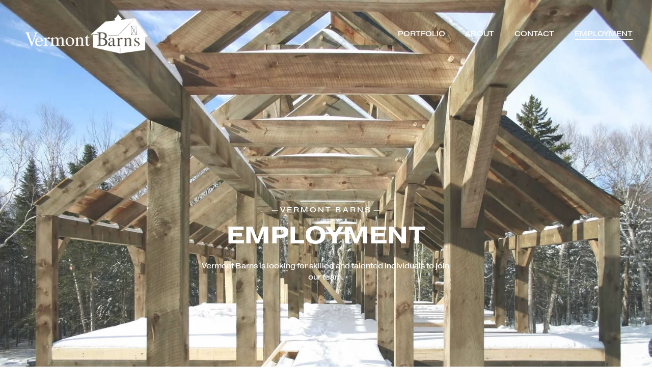

--- FILE ---
content_type: text/html;charset=utf-8
request_url: https://vtbarns.com/employment/
body_size: 32522
content:
<!doctype html>
<html xmlns:og="http://opengraphprotocol.org/schema/" xmlns:fb="http://www.facebook.com/2008/fbml" lang="en-US"  >
  <head>
    <meta http-equiv="X-UA-Compatible" content="IE=edge,chrome=1">
    <meta name="viewport" content="width=device-width, initial-scale=1">
    <!-- This is Squarespace. --><!-- amethyst-mushroom-fw22 -->
<base href="">
<meta charset="utf-8" />
<title>EMPLOYMENT &mdash; Vermont Barns</title>
<meta http-equiv="Accept-CH" content="Sec-CH-UA-Platform-Version, Sec-CH-UA-Model" /><link rel="icon" type="image/x-icon" href="https://assets.squarespace.com/universal/default-favicon.ico"/>
<link rel="canonical" href="https://vtbarns.com/employment"/>
<meta property="og:site_name" content="Vermont Barns"/>
<meta property="og:title" content="EMPLOYMENT &mdash; Vermont Barns"/>
<meta property="og:url" content="https://vtbarns.com/employment"/>
<meta property="og:type" content="website"/>
<meta itemprop="name" content="EMPLOYMENT — Vermont Barns"/>
<meta itemprop="url" content="https://vtbarns.com/employment"/>
<meta name="twitter:title" content="EMPLOYMENT — Vermont Barns"/>
<meta name="twitter:url" content="https://vtbarns.com/employment"/>
<meta name="twitter:card" content="summary"/>
<meta name="description" content="" />
<link rel="preconnect" href="https://images.squarespace-cdn.com">
<link rel="preconnect" href="https://use.typekit.net" crossorigin>
<link rel="preconnect" href="https://p.typekit.net" crossorigin>
<script type="text/javascript" src="//use.typekit.net/ik/[base64].js" async fetchpriority="high" onload="try{Typekit.load();}catch(e){} document.documentElement.classList.remove('wf-loading');"></script>
<script>document.documentElement.classList.add('wf-loading')</script>
<style>@keyframes fonts-loading { 0%, 99% { color: transparent; } } html.wf-loading * { animation: fonts-loading 3s; }</style>
<script type="text/javascript" crossorigin="anonymous" defer="true" nomodule="nomodule" src="//assets.squarespace.com/@sqs/polyfiller/1.6/legacy.js"></script>
<script type="text/javascript" crossorigin="anonymous" defer="true" src="//assets.squarespace.com/@sqs/polyfiller/1.6/modern.js"></script>
<script type="text/javascript">SQUARESPACE_ROLLUPS = {};</script>
<script>(function(rollups, name) { if (!rollups[name]) { rollups[name] = {}; } rollups[name].js = ["//assets.squarespace.com/universal/scripts-compressed/extract-css-runtime-8a311ac58dc9ae1e-min.en-US.js"]; })(SQUARESPACE_ROLLUPS, 'squarespace-extract_css_runtime');</script>
<script crossorigin="anonymous" src="//assets.squarespace.com/universal/scripts-compressed/extract-css-runtime-8a311ac58dc9ae1e-min.en-US.js" defer ></script><script>(function(rollups, name) { if (!rollups[name]) { rollups[name] = {}; } rollups[name].js = ["//assets.squarespace.com/universal/scripts-compressed/extract-css-moment-js-vendor-6f2a1f6ec9a41489-min.en-US.js"]; })(SQUARESPACE_ROLLUPS, 'squarespace-extract_css_moment_js_vendor');</script>
<script crossorigin="anonymous" src="//assets.squarespace.com/universal/scripts-compressed/extract-css-moment-js-vendor-6f2a1f6ec9a41489-min.en-US.js" defer ></script><script>(function(rollups, name) { if (!rollups[name]) { rollups[name] = {}; } rollups[name].js = ["//assets.squarespace.com/universal/scripts-compressed/cldr-resource-pack-22ed584d99d9b83d-min.en-US.js"]; })(SQUARESPACE_ROLLUPS, 'squarespace-cldr_resource_pack');</script>
<script crossorigin="anonymous" src="//assets.squarespace.com/universal/scripts-compressed/cldr-resource-pack-22ed584d99d9b83d-min.en-US.js" defer ></script><script>(function(rollups, name) { if (!rollups[name]) { rollups[name] = {}; } rollups[name].js = ["//assets.squarespace.com/universal/scripts-compressed/common-vendors-stable-fbd854d40b0804b7-min.en-US.js"]; })(SQUARESPACE_ROLLUPS, 'squarespace-common_vendors_stable');</script>
<script crossorigin="anonymous" src="//assets.squarespace.com/universal/scripts-compressed/common-vendors-stable-fbd854d40b0804b7-min.en-US.js" defer ></script><script>(function(rollups, name) { if (!rollups[name]) { rollups[name] = {}; } rollups[name].js = ["//assets.squarespace.com/universal/scripts-compressed/common-vendors-7052b75402b03b15-min.en-US.js"]; })(SQUARESPACE_ROLLUPS, 'squarespace-common_vendors');</script>
<script crossorigin="anonymous" src="//assets.squarespace.com/universal/scripts-compressed/common-vendors-7052b75402b03b15-min.en-US.js" defer ></script><script>(function(rollups, name) { if (!rollups[name]) { rollups[name] = {}; } rollups[name].js = ["//assets.squarespace.com/universal/scripts-compressed/common-9a57e992774fb505-min.en-US.js"]; })(SQUARESPACE_ROLLUPS, 'squarespace-common');</script>
<script crossorigin="anonymous" src="//assets.squarespace.com/universal/scripts-compressed/common-9a57e992774fb505-min.en-US.js" defer ></script><script>(function(rollups, name) { if (!rollups[name]) { rollups[name] = {}; } rollups[name].js = ["//assets.squarespace.com/universal/scripts-compressed/performance-ad9e27deecfccdcd-min.en-US.js"]; })(SQUARESPACE_ROLLUPS, 'squarespace-performance');</script>
<script crossorigin="anonymous" src="//assets.squarespace.com/universal/scripts-compressed/performance-ad9e27deecfccdcd-min.en-US.js" defer ></script><script data-name="static-context">Static = window.Static || {}; Static.SQUARESPACE_CONTEXT = {"betaFeatureFlags":["member_areas_feature","campaigns_thumbnail_layout","campaigns_import_discounts","campaigns_merch_state","marketing_landing_page","nested_categories","override_block_styles","marketing_automations","contacts_and_campaigns_redesign","campaigns_discount_section_in_automations","campaigns_discount_section_in_blasts","modernized-pdp-m2-enabled","i18n_beta_website_locales","enable_form_submission_trigger","section-sdk-plp-list-view-atc-button-enabled","form_block_first_last_name_required","campaigns_new_image_layout_picker","scripts_defer","new_stacked_index","supports_versioned_template_assets","commerce-product-forms-rendering"],"facebookAppId":"314192535267336","facebookApiVersion":"v6.0","rollups":{"squarespace-announcement-bar":{"js":"//assets.squarespace.com/universal/scripts-compressed/announcement-bar-cbedc76c6324797f-min.en-US.js"},"squarespace-audio-player":{"css":"//assets.squarespace.com/universal/styles-compressed/audio-player-b05f5197a871c566-min.en-US.css","js":"//assets.squarespace.com/universal/scripts-compressed/audio-player-da2700baaad04b07-min.en-US.js"},"squarespace-blog-collection-list":{"css":"//assets.squarespace.com/universal/styles-compressed/blog-collection-list-b4046463b72f34e2-min.en-US.css","js":"//assets.squarespace.com/universal/scripts-compressed/blog-collection-list-f78db80fc1cd6fce-min.en-US.js"},"squarespace-calendar-block-renderer":{"css":"//assets.squarespace.com/universal/styles-compressed/calendar-block-renderer-b72d08ba4421f5a0-min.en-US.css","js":"//assets.squarespace.com/universal/scripts-compressed/calendar-block-renderer-867a1d519964ab77-min.en-US.js"},"squarespace-chartjs-helpers":{"css":"//assets.squarespace.com/universal/styles-compressed/chartjs-helpers-96b256171ee039c1-min.en-US.css","js":"//assets.squarespace.com/universal/scripts-compressed/chartjs-helpers-4fd57f343946d08e-min.en-US.js"},"squarespace-comments":{"css":"//assets.squarespace.com/universal/styles-compressed/comments-af139775e7e76546-min.en-US.css","js":"//assets.squarespace.com/universal/scripts-compressed/comments-d470629db56adf58-min.en-US.js"},"squarespace-custom-css-popup":{"css":"//assets.squarespace.com/universal/styles-compressed/custom-css-popup-722530b41b383ca0-min.en-US.css","js":"//assets.squarespace.com/universal/scripts-compressed/custom-css-popup-93edb2b1af0273d0-min.en-US.js"},"squarespace-dialog":{"css":"//assets.squarespace.com/universal/styles-compressed/dialog-f9093f2d526b94df-min.en-US.css","js":"//assets.squarespace.com/universal/scripts-compressed/dialog-f337264b7e156c12-min.en-US.js"},"squarespace-events-collection":{"css":"//assets.squarespace.com/universal/styles-compressed/events-collection-b72d08ba4421f5a0-min.en-US.css","js":"//assets.squarespace.com/universal/scripts-compressed/events-collection-14cfd7ddff021d8b-min.en-US.js"},"squarespace-form-rendering-utils":{"js":"//assets.squarespace.com/universal/scripts-compressed/form-rendering-utils-ac9b86fc3e92daec-min.en-US.js"},"squarespace-forms":{"css":"//assets.squarespace.com/universal/styles-compressed/forms-0afd3c6ac30bbab1-min.en-US.css","js":"//assets.squarespace.com/universal/scripts-compressed/forms-9b71770e3caa3dc7-min.en-US.js"},"squarespace-gallery-collection-list":{"css":"//assets.squarespace.com/universal/styles-compressed/gallery-collection-list-b4046463b72f34e2-min.en-US.css","js":"//assets.squarespace.com/universal/scripts-compressed/gallery-collection-list-07747667a3187b76-min.en-US.js"},"squarespace-image-zoom":{"css":"//assets.squarespace.com/universal/styles-compressed/image-zoom-b4046463b72f34e2-min.en-US.css","js":"//assets.squarespace.com/universal/scripts-compressed/image-zoom-60c18dc5f8f599ea-min.en-US.js"},"squarespace-pinterest":{"css":"//assets.squarespace.com/universal/styles-compressed/pinterest-b4046463b72f34e2-min.en-US.css","js":"//assets.squarespace.com/universal/scripts-compressed/pinterest-7d6f6ab4e8d3bd3f-min.en-US.js"},"squarespace-popup-overlay":{"css":"//assets.squarespace.com/universal/styles-compressed/popup-overlay-b742b752f5880972-min.en-US.css","js":"//assets.squarespace.com/universal/scripts-compressed/popup-overlay-2b60d0db5b93df47-min.en-US.js"},"squarespace-product-quick-view":{"css":"//assets.squarespace.com/universal/styles-compressed/product-quick-view-9548705e5cf7ee87-min.en-US.css","js":"//assets.squarespace.com/universal/scripts-compressed/product-quick-view-5aa70952b742bf52-min.en-US.js"},"squarespace-products-collection-item-v2":{"css":"//assets.squarespace.com/universal/styles-compressed/products-collection-item-v2-b4046463b72f34e2-min.en-US.css","js":"//assets.squarespace.com/universal/scripts-compressed/products-collection-item-v2-e3a3f101748fca6e-min.en-US.js"},"squarespace-products-collection-list-v2":{"css":"//assets.squarespace.com/universal/styles-compressed/products-collection-list-v2-b4046463b72f34e2-min.en-US.css","js":"//assets.squarespace.com/universal/scripts-compressed/products-collection-list-v2-eedc544f4cc56af4-min.en-US.js"},"squarespace-search-page":{"css":"//assets.squarespace.com/universal/styles-compressed/search-page-90a67fc09b9b32c6-min.en-US.css","js":"//assets.squarespace.com/universal/scripts-compressed/search-page-e64261438cc72da8-min.en-US.js"},"squarespace-search-preview":{"js":"//assets.squarespace.com/universal/scripts-compressed/search-preview-cd4d6b833e1e7e59-min.en-US.js"},"squarespace-simple-liking":{"css":"//assets.squarespace.com/universal/styles-compressed/simple-liking-701bf8bbc05ec6aa-min.en-US.css","js":"//assets.squarespace.com/universal/scripts-compressed/simple-liking-c63bf8989a1c119a-min.en-US.js"},"squarespace-social-buttons":{"css":"//assets.squarespace.com/universal/styles-compressed/social-buttons-95032e5fa98e47a5-min.en-US.css","js":"//assets.squarespace.com/universal/scripts-compressed/social-buttons-0839ae7d1715ddd3-min.en-US.js"},"squarespace-tourdates":{"css":"//assets.squarespace.com/universal/styles-compressed/tourdates-b4046463b72f34e2-min.en-US.css","js":"//assets.squarespace.com/universal/scripts-compressed/tourdates-3d0769ff3268f527-min.en-US.js"},"squarespace-website-overlays-manager":{"css":"//assets.squarespace.com/universal/styles-compressed/website-overlays-manager-07ea5a4e004e6710-min.en-US.css","js":"//assets.squarespace.com/universal/scripts-compressed/website-overlays-manager-532fc21fb15f0ba1-min.en-US.js"}},"pageType":2,"website":{"id":"6419b98ca82c59336df51011","identifier":"amethyst-mushroom-fw22","websiteType":1,"contentModifiedOn":1768241587583,"cloneable":false,"hasBeenCloneable":false,"siteStatus":{},"language":"en-US","translationLocale":"en-US","formattingLocale":"en-US","timeZone":"America/New_York","machineTimeZoneOffset":-18000000,"timeZoneOffset":-18000000,"timeZoneAbbr":"EST","siteTitle":"Vermont Barns","fullSiteTitle":"EMPLOYMENT \u2014 Vermont Barns","logoImageId":"646e1b5604cdb251c0e5b1b7","mobileLogoImageId":"646e1beb18384b6ad94d917d","shareButtonOptions":{"2":true,"3":true,"8":true,"7":true,"4":true,"1":true,"6":true},"logoImageUrl":"//images.squarespace-cdn.com/content/v1/6419b98ca82c59336df51011/672baa5c-5d0c-465f-a521-7840391e60de/Asset+6.png","mobileLogoImageUrl":"//images.squarespace-cdn.com/content/v1/6419b98ca82c59336df51011/672baa5c-5d0c-465f-a521-7840391e60de/Asset+6.png","authenticUrl":"https://vtbarns.com","internalUrl":"https://amethyst-mushroom-fw22.squarespace.com","baseUrl":"https://vtbarns.com","primaryDomain":"vtbarns.com","sslSetting":3,"isHstsEnabled":true,"socialAccounts":[{"serviceId":64,"screenname":"Instagram","addedOn":1687194460316,"profileUrl":"https://www.instagram.com/vermont_barns","iconEnabled":true,"serviceName":"instagram-unauth"}],"typekitId":"","statsMigrated":false,"imageMetadataProcessingEnabled":false,"screenshotId":"152ef3c907f388f4cbd8d9bcb3fed2715c074e6c46ef9a7f20be580ee2b8fdeb","captchaSettings":{"enabledForDonations":false},"showOwnerLogin":false},"websiteSettings":{"id":"6419b98ca82c59336df51014","websiteId":"6419b98ca82c59336df51011","subjects":[],"country":"US","state":"VT","simpleLikingEnabled":true,"mobileInfoBarSettings":{"isContactEmailEnabled":false,"isContactPhoneNumberEnabled":false,"isLocationEnabled":false,"isBusinessHoursEnabled":false},"commentLikesAllowed":true,"commentAnonAllowed":true,"commentThreaded":true,"commentApprovalRequired":false,"commentAvatarsOn":true,"commentSortType":2,"commentFlagThreshold":0,"commentFlagsAllowed":true,"commentEnableByDefault":true,"commentDisableAfterDaysDefault":0,"disqusShortname":"","commentsEnabled":false,"storeSettings":{"returnPolicy":null,"termsOfService":null,"privacyPolicy":null,"expressCheckout":false,"continueShoppingLinkUrl":"/","useLightCart":false,"showNoteField":false,"shippingCountryDefaultValue":"US","billToShippingDefaultValue":false,"showShippingPhoneNumber":true,"isShippingPhoneRequired":false,"showBillingPhoneNumber":true,"isBillingPhoneRequired":false,"currenciesSupported":["USD","CAD","GBP","AUD","EUR","CHF","NOK","SEK","DKK","NZD","SGD","MXN","HKD","CZK","ILS","MYR","RUB","PHP","PLN","THB","BRL","ARS","COP","IDR","INR","JPY","ZAR"],"defaultCurrency":"USD","selectedCurrency":"USD","measurementStandard":1,"showCustomCheckoutForm":false,"checkoutPageMarketingOptInEnabled":true,"enableMailingListOptInByDefault":false,"sameAsRetailLocation":false,"merchandisingSettings":{"scarcityEnabledOnProductItems":false,"scarcityEnabledOnProductBlocks":false,"scarcityMessageType":"DEFAULT_SCARCITY_MESSAGE","scarcityThreshold":10,"multipleQuantityAllowedForServices":true,"restockNotificationsEnabled":false,"restockNotificationsSuccessText":"","restockNotificationsMailingListSignUpEnabled":false,"relatedProductsEnabled":false,"relatedProductsOrdering":"random","soldOutVariantsDropdownDisabled":false,"productComposerOptedIn":false,"productComposerABTestOptedOut":false,"productReviewsEnabled":false},"minimumOrderSubtotalEnabled":false,"minimumOrderSubtotal":{"currency":"USD","value":"0.00"},"addToCartConfirmationType":2,"isLive":false,"multipleQuantityAllowedForServices":true},"useEscapeKeyToLogin":false,"ssBadgeType":1,"ssBadgePosition":4,"ssBadgeVisibility":1,"ssBadgeDevices":1,"pinterestOverlayOptions":{"mode":"disabled"},"userAccountsSettings":{"loginAllowed":false,"signupAllowed":false}},"cookieSettings":{"isCookieBannerEnabled":false,"isRestrictiveCookiePolicyEnabled":false,"cookieBannerText":"","cookieBannerTheme":"","cookieBannerVariant":"","cookieBannerPosition":"","cookieBannerCtaVariant":"","cookieBannerCtaText":"","cookieBannerAcceptType":"OPT_IN","cookieBannerOptOutCtaText":"","cookieBannerHasOptOut":false,"cookieBannerHasManageCookies":true,"cookieBannerManageCookiesLabel":"","cookieBannerSavedPreferencesText":"","cookieBannerSavedPreferencesLayout":"PILL"},"websiteCloneable":false,"collection":{"title":"EMPLOYMENT","id":"6419ba83255918789a95b8fd","fullUrl":"/employment","type":10,"permissionType":1},"subscribed":false,"appDomain":"squarespace.com","templateTweakable":true,"tweakJSON":{"form-use-theme-colors":"false","header-logo-height":"81px","header-mobile-logo-max-height":"63px","header-vert-padding":"2vw","header-width":"Full","maxPageWidth":"1200px","mobile-header-vert-padding":"6vw","pagePadding":"3vw","tweak-blog-alternating-side-by-side-image-aspect-ratio":"1:1 Square","tweak-blog-alternating-side-by-side-image-spacing":"5%","tweak-blog-alternating-side-by-side-meta-spacing":"15px","tweak-blog-alternating-side-by-side-primary-meta":"Categories","tweak-blog-alternating-side-by-side-read-more-spacing":"10px","tweak-blog-alternating-side-by-side-secondary-meta":"Date","tweak-blog-basic-grid-columns":"2","tweak-blog-basic-grid-image-aspect-ratio":"16:9 Widescreen","tweak-blog-basic-grid-image-spacing":"30px","tweak-blog-basic-grid-meta-spacing":"15px","tweak-blog-basic-grid-primary-meta":"Categories","tweak-blog-basic-grid-read-more-spacing":"15px","tweak-blog-basic-grid-secondary-meta":"Date","tweak-blog-item-custom-width":"60","tweak-blog-item-show-author-profile":"true","tweak-blog-item-width":"Narrow","tweak-blog-masonry-columns":"2","tweak-blog-masonry-horizontal-spacing":"150px","tweak-blog-masonry-image-spacing":"25px","tweak-blog-masonry-meta-spacing":"20px","tweak-blog-masonry-primary-meta":"Categories","tweak-blog-masonry-read-more-spacing":"5px","tweak-blog-masonry-secondary-meta":"Date","tweak-blog-masonry-vertical-spacing":"100px","tweak-blog-side-by-side-image-aspect-ratio":"1:1 Square","tweak-blog-side-by-side-image-spacing":"6%","tweak-blog-side-by-side-meta-spacing":"20px","tweak-blog-side-by-side-primary-meta":"Categories","tweak-blog-side-by-side-read-more-spacing":"5px","tweak-blog-side-by-side-secondary-meta":"Date","tweak-blog-single-column-image-spacing":"40px","tweak-blog-single-column-meta-spacing":"30px","tweak-blog-single-column-primary-meta":"Categories","tweak-blog-single-column-read-more-spacing":"5px","tweak-blog-single-column-secondary-meta":"Date","tweak-events-stacked-show-thumbnails":"true","tweak-events-stacked-thumbnail-size":"3:2 Standard","tweak-fixed-header":"true","tweak-fixed-header-style":"Scroll Back","tweak-global-animations-animation-curve":"ease","tweak-global-animations-animation-delay":"0.1s","tweak-global-animations-animation-duration":"0.1s","tweak-global-animations-animation-style":"fade","tweak-global-animations-animation-type":"none","tweak-global-animations-complexity-level":"detailed","tweak-global-animations-enabled":"false","tweak-portfolio-grid-basic-custom-height":"50","tweak-portfolio-grid-overlay-custom-height":"50","tweak-portfolio-hover-follow-acceleration":"10%","tweak-portfolio-hover-follow-animation-duration":"Fast","tweak-portfolio-hover-follow-animation-type":"Fade","tweak-portfolio-hover-follow-delimiter":"Bullet","tweak-portfolio-hover-follow-front":"false","tweak-portfolio-hover-follow-layout":"Inline","tweak-portfolio-hover-follow-size":"50","tweak-portfolio-hover-follow-text-spacing-x":"1.5","tweak-portfolio-hover-follow-text-spacing-y":"1.5","tweak-portfolio-hover-static-animation-duration":"Fast","tweak-portfolio-hover-static-animation-type":"Fade","tweak-portfolio-hover-static-delimiter":"Hyphen","tweak-portfolio-hover-static-front":"true","tweak-portfolio-hover-static-layout":"Inline","tweak-portfolio-hover-static-size":"50","tweak-portfolio-hover-static-text-spacing-x":"1.5","tweak-portfolio-hover-static-text-spacing-y":"1.5","tweak-portfolio-index-background-animation-duration":"Medium","tweak-portfolio-index-background-animation-type":"Fade","tweak-portfolio-index-background-custom-height":"50","tweak-portfolio-index-background-delimiter":"None","tweak-portfolio-index-background-height":"Large","tweak-portfolio-index-background-horizontal-alignment":"Center","tweak-portfolio-index-background-link-format":"Stacked","tweak-portfolio-index-background-persist":"false","tweak-portfolio-index-background-vertical-alignment":"Middle","tweak-portfolio-index-background-width":"Full Bleed","tweak-product-basic-item-click-action":"None","tweak-product-basic-item-gallery-aspect-ratio":"3:4 Three-Four (Vertical)","tweak-product-basic-item-gallery-design":"Slideshow","tweak-product-basic-item-gallery-width":"50%","tweak-product-basic-item-hover-action":"None","tweak-product-basic-item-image-spacing":"3vw","tweak-product-basic-item-image-zoom-factor":"1.75","tweak-product-basic-item-product-variant-display":"Dropdown","tweak-product-basic-item-thumbnail-placement":"Side","tweak-product-basic-item-variant-picker-layout":"Dropdowns","tweak-products-add-to-cart-button":"false","tweak-products-columns":"3","tweak-products-gutter-column":"2vw","tweak-products-gutter-row":"3vw","tweak-products-header-text-alignment":"Middle","tweak-products-image-aspect-ratio":"1:1 Square","tweak-products-image-text-spacing":"1vw","tweak-products-mobile-columns":"1","tweak-products-text-alignment":"Left","tweak-products-width":"Inset","tweak-transparent-header":"true"},"templateId":"5c5a519771c10ba3470d8101","templateVersion":"7.1","pageFeatures":[1,2,4],"gmRenderKey":"QUl6YVN5Q0JUUk9xNkx1dkZfSUUxcjQ2LVQ0QWVUU1YtMGQ3bXk4","templateScriptsRootUrl":"https://static1.squarespace.com/static/vta/5c5a519771c10ba3470d8101/scripts/","impersonatedSession":false,"tzData":{"zones":[[-300,"US","E%sT",null]],"rules":{"US":[[1967,2006,null,"Oct","lastSun","2:00","0","S"],[1987,2006,null,"Apr","Sun>=1","2:00","1:00","D"],[2007,"max",null,"Mar","Sun>=8","2:00","1:00","D"],[2007,"max",null,"Nov","Sun>=1","2:00","0","S"]]}},"showAnnouncementBar":false,"recaptchaEnterpriseContext":{"recaptchaEnterpriseSiteKey":"6LdDFQwjAAAAAPigEvvPgEVbb7QBm-TkVJdDTlAv"},"i18nContext":{"timeZoneData":{"id":"America/New_York","name":"Eastern Time"}},"env":"PRODUCTION","visitorFormContext":{"formFieldFormats":{"initialNameOrder":"GIVEN_FIRST","initialPhoneFormat":{"id":0,"type":"PHONE_NUMBER","country":"US","labelLocale":"en-US","fields":[{"type":"SEPARATOR","label":"(","identifier":"LeftParen","length":0,"required":false,"metadata":{}},{"type":"FIELD","label":"1","identifier":"1","length":3,"required":false,"metadata":{}},{"type":"SEPARATOR","label":")","identifier":"RightParen","length":0,"required":false,"metadata":{}},{"type":"SEPARATOR","label":" ","identifier":"Space","length":0,"required":false,"metadata":{}},{"type":"FIELD","label":"2","identifier":"2","length":3,"required":false,"metadata":{}},{"type":"SEPARATOR","label":"-","identifier":"Dash","length":0,"required":false,"metadata":{}},{"type":"FIELD","label":"3","identifier":"3","length":14,"required":false,"metadata":{}}]},"countries":[{"name":"Afghanistan","code":"AF","phoneCode":"+93"},{"name":"\u00C5land Islands","code":"AX","phoneCode":"+358"},{"name":"Albania","code":"AL","phoneCode":"+355"},{"name":"Algeria","code":"DZ","phoneCode":"+213"},{"name":"American Samoa","code":"AS","phoneCode":"+1"},{"name":"Andorra","code":"AD","phoneCode":"+376"},{"name":"Angola","code":"AO","phoneCode":"+244"},{"name":"Anguilla","code":"AI","phoneCode":"+1"},{"name":"Antigua & Barbuda","code":"AG","phoneCode":"+1"},{"name":"Argentina","code":"AR","phoneCode":"+54"},{"name":"Armenia","code":"AM","phoneCode":"+374"},{"name":"Aruba","code":"AW","phoneCode":"+297"},{"name":"Ascension Island","code":"AC","phoneCode":"+247"},{"name":"Australia","code":"AU","phoneCode":"+61"},{"name":"Austria","code":"AT","phoneCode":"+43"},{"name":"Azerbaijan","code":"AZ","phoneCode":"+994"},{"name":"Bahamas","code":"BS","phoneCode":"+1"},{"name":"Bahrain","code":"BH","phoneCode":"+973"},{"name":"Bangladesh","code":"BD","phoneCode":"+880"},{"name":"Barbados","code":"BB","phoneCode":"+1"},{"name":"Belarus","code":"BY","phoneCode":"+375"},{"name":"Belgium","code":"BE","phoneCode":"+32"},{"name":"Belize","code":"BZ","phoneCode":"+501"},{"name":"Benin","code":"BJ","phoneCode":"+229"},{"name":"Bermuda","code":"BM","phoneCode":"+1"},{"name":"Bhutan","code":"BT","phoneCode":"+975"},{"name":"Bolivia","code":"BO","phoneCode":"+591"},{"name":"Bosnia & Herzegovina","code":"BA","phoneCode":"+387"},{"name":"Botswana","code":"BW","phoneCode":"+267"},{"name":"Brazil","code":"BR","phoneCode":"+55"},{"name":"British Indian Ocean Territory","code":"IO","phoneCode":"+246"},{"name":"British Virgin Islands","code":"VG","phoneCode":"+1"},{"name":"Brunei","code":"BN","phoneCode":"+673"},{"name":"Bulgaria","code":"BG","phoneCode":"+359"},{"name":"Burkina Faso","code":"BF","phoneCode":"+226"},{"name":"Burundi","code":"BI","phoneCode":"+257"},{"name":"Cambodia","code":"KH","phoneCode":"+855"},{"name":"Cameroon","code":"CM","phoneCode":"+237"},{"name":"Canada","code":"CA","phoneCode":"+1"},{"name":"Cape Verde","code":"CV","phoneCode":"+238"},{"name":"Caribbean Netherlands","code":"BQ","phoneCode":"+599"},{"name":"Cayman Islands","code":"KY","phoneCode":"+1"},{"name":"Central African Republic","code":"CF","phoneCode":"+236"},{"name":"Chad","code":"TD","phoneCode":"+235"},{"name":"Chile","code":"CL","phoneCode":"+56"},{"name":"China","code":"CN","phoneCode":"+86"},{"name":"Christmas Island","code":"CX","phoneCode":"+61"},{"name":"Cocos (Keeling) Islands","code":"CC","phoneCode":"+61"},{"name":"Colombia","code":"CO","phoneCode":"+57"},{"name":"Comoros","code":"KM","phoneCode":"+269"},{"name":"Congo - Brazzaville","code":"CG","phoneCode":"+242"},{"name":"Congo - Kinshasa","code":"CD","phoneCode":"+243"},{"name":"Cook Islands","code":"CK","phoneCode":"+682"},{"name":"Costa Rica","code":"CR","phoneCode":"+506"},{"name":"C\u00F4te d\u2019Ivoire","code":"CI","phoneCode":"+225"},{"name":"Croatia","code":"HR","phoneCode":"+385"},{"name":"Cuba","code":"CU","phoneCode":"+53"},{"name":"Cura\u00E7ao","code":"CW","phoneCode":"+599"},{"name":"Cyprus","code":"CY","phoneCode":"+357"},{"name":"Czechia","code":"CZ","phoneCode":"+420"},{"name":"Denmark","code":"DK","phoneCode":"+45"},{"name":"Djibouti","code":"DJ","phoneCode":"+253"},{"name":"Dominica","code":"DM","phoneCode":"+1"},{"name":"Dominican Republic","code":"DO","phoneCode":"+1"},{"name":"Ecuador","code":"EC","phoneCode":"+593"},{"name":"Egypt","code":"EG","phoneCode":"+20"},{"name":"El Salvador","code":"SV","phoneCode":"+503"},{"name":"Equatorial Guinea","code":"GQ","phoneCode":"+240"},{"name":"Eritrea","code":"ER","phoneCode":"+291"},{"name":"Estonia","code":"EE","phoneCode":"+372"},{"name":"Eswatini","code":"SZ","phoneCode":"+268"},{"name":"Ethiopia","code":"ET","phoneCode":"+251"},{"name":"Falkland Islands","code":"FK","phoneCode":"+500"},{"name":"Faroe Islands","code":"FO","phoneCode":"+298"},{"name":"Fiji","code":"FJ","phoneCode":"+679"},{"name":"Finland","code":"FI","phoneCode":"+358"},{"name":"France","code":"FR","phoneCode":"+33"},{"name":"French Guiana","code":"GF","phoneCode":"+594"},{"name":"French Polynesia","code":"PF","phoneCode":"+689"},{"name":"Gabon","code":"GA","phoneCode":"+241"},{"name":"Gambia","code":"GM","phoneCode":"+220"},{"name":"Georgia","code":"GE","phoneCode":"+995"},{"name":"Germany","code":"DE","phoneCode":"+49"},{"name":"Ghana","code":"GH","phoneCode":"+233"},{"name":"Gibraltar","code":"GI","phoneCode":"+350"},{"name":"Greece","code":"GR","phoneCode":"+30"},{"name":"Greenland","code":"GL","phoneCode":"+299"},{"name":"Grenada","code":"GD","phoneCode":"+1"},{"name":"Guadeloupe","code":"GP","phoneCode":"+590"},{"name":"Guam","code":"GU","phoneCode":"+1"},{"name":"Guatemala","code":"GT","phoneCode":"+502"},{"name":"Guernsey","code":"GG","phoneCode":"+44"},{"name":"Guinea","code":"GN","phoneCode":"+224"},{"name":"Guinea-Bissau","code":"GW","phoneCode":"+245"},{"name":"Guyana","code":"GY","phoneCode":"+592"},{"name":"Haiti","code":"HT","phoneCode":"+509"},{"name":"Honduras","code":"HN","phoneCode":"+504"},{"name":"Hong Kong SAR China","code":"HK","phoneCode":"+852"},{"name":"Hungary","code":"HU","phoneCode":"+36"},{"name":"Iceland","code":"IS","phoneCode":"+354"},{"name":"India","code":"IN","phoneCode":"+91"},{"name":"Indonesia","code":"ID","phoneCode":"+62"},{"name":"Iran","code":"IR","phoneCode":"+98"},{"name":"Iraq","code":"IQ","phoneCode":"+964"},{"name":"Ireland","code":"IE","phoneCode":"+353"},{"name":"Isle of Man","code":"IM","phoneCode":"+44"},{"name":"Israel","code":"IL","phoneCode":"+972"},{"name":"Italy","code":"IT","phoneCode":"+39"},{"name":"Jamaica","code":"JM","phoneCode":"+1"},{"name":"Japan","code":"JP","phoneCode":"+81"},{"name":"Jersey","code":"JE","phoneCode":"+44"},{"name":"Jordan","code":"JO","phoneCode":"+962"},{"name":"Kazakhstan","code":"KZ","phoneCode":"+7"},{"name":"Kenya","code":"KE","phoneCode":"+254"},{"name":"Kiribati","code":"KI","phoneCode":"+686"},{"name":"Kosovo","code":"XK","phoneCode":"+383"},{"name":"Kuwait","code":"KW","phoneCode":"+965"},{"name":"Kyrgyzstan","code":"KG","phoneCode":"+996"},{"name":"Laos","code":"LA","phoneCode":"+856"},{"name":"Latvia","code":"LV","phoneCode":"+371"},{"name":"Lebanon","code":"LB","phoneCode":"+961"},{"name":"Lesotho","code":"LS","phoneCode":"+266"},{"name":"Liberia","code":"LR","phoneCode":"+231"},{"name":"Libya","code":"LY","phoneCode":"+218"},{"name":"Liechtenstein","code":"LI","phoneCode":"+423"},{"name":"Lithuania","code":"LT","phoneCode":"+370"},{"name":"Luxembourg","code":"LU","phoneCode":"+352"},{"name":"Macao SAR China","code":"MO","phoneCode":"+853"},{"name":"Madagascar","code":"MG","phoneCode":"+261"},{"name":"Malawi","code":"MW","phoneCode":"+265"},{"name":"Malaysia","code":"MY","phoneCode":"+60"},{"name":"Maldives","code":"MV","phoneCode":"+960"},{"name":"Mali","code":"ML","phoneCode":"+223"},{"name":"Malta","code":"MT","phoneCode":"+356"},{"name":"Marshall Islands","code":"MH","phoneCode":"+692"},{"name":"Martinique","code":"MQ","phoneCode":"+596"},{"name":"Mauritania","code":"MR","phoneCode":"+222"},{"name":"Mauritius","code":"MU","phoneCode":"+230"},{"name":"Mayotte","code":"YT","phoneCode":"+262"},{"name":"Mexico","code":"MX","phoneCode":"+52"},{"name":"Micronesia","code":"FM","phoneCode":"+691"},{"name":"Moldova","code":"MD","phoneCode":"+373"},{"name":"Monaco","code":"MC","phoneCode":"+377"},{"name":"Mongolia","code":"MN","phoneCode":"+976"},{"name":"Montenegro","code":"ME","phoneCode":"+382"},{"name":"Montserrat","code":"MS","phoneCode":"+1"},{"name":"Morocco","code":"MA","phoneCode":"+212"},{"name":"Mozambique","code":"MZ","phoneCode":"+258"},{"name":"Myanmar (Burma)","code":"MM","phoneCode":"+95"},{"name":"Namibia","code":"NA","phoneCode":"+264"},{"name":"Nauru","code":"NR","phoneCode":"+674"},{"name":"Nepal","code":"NP","phoneCode":"+977"},{"name":"Netherlands","code":"NL","phoneCode":"+31"},{"name":"New Caledonia","code":"NC","phoneCode":"+687"},{"name":"New Zealand","code":"NZ","phoneCode":"+64"},{"name":"Nicaragua","code":"NI","phoneCode":"+505"},{"name":"Niger","code":"NE","phoneCode":"+227"},{"name":"Nigeria","code":"NG","phoneCode":"+234"},{"name":"Niue","code":"NU","phoneCode":"+683"},{"name":"Norfolk Island","code":"NF","phoneCode":"+672"},{"name":"Northern Mariana Islands","code":"MP","phoneCode":"+1"},{"name":"North Korea","code":"KP","phoneCode":"+850"},{"name":"North Macedonia","code":"MK","phoneCode":"+389"},{"name":"Norway","code":"NO","phoneCode":"+47"},{"name":"Oman","code":"OM","phoneCode":"+968"},{"name":"Pakistan","code":"PK","phoneCode":"+92"},{"name":"Palau","code":"PW","phoneCode":"+680"},{"name":"Palestinian Territories","code":"PS","phoneCode":"+970"},{"name":"Panama","code":"PA","phoneCode":"+507"},{"name":"Papua New Guinea","code":"PG","phoneCode":"+675"},{"name":"Paraguay","code":"PY","phoneCode":"+595"},{"name":"Peru","code":"PE","phoneCode":"+51"},{"name":"Philippines","code":"PH","phoneCode":"+63"},{"name":"Poland","code":"PL","phoneCode":"+48"},{"name":"Portugal","code":"PT","phoneCode":"+351"},{"name":"Puerto Rico","code":"PR","phoneCode":"+1"},{"name":"Qatar","code":"QA","phoneCode":"+974"},{"name":"R\u00E9union","code":"RE","phoneCode":"+262"},{"name":"Romania","code":"RO","phoneCode":"+40"},{"name":"Russia","code":"RU","phoneCode":"+7"},{"name":"Rwanda","code":"RW","phoneCode":"+250"},{"name":"Samoa","code":"WS","phoneCode":"+685"},{"name":"San Marino","code":"SM","phoneCode":"+378"},{"name":"S\u00E3o Tom\u00E9 & Pr\u00EDncipe","code":"ST","phoneCode":"+239"},{"name":"Saudi Arabia","code":"SA","phoneCode":"+966"},{"name":"Senegal","code":"SN","phoneCode":"+221"},{"name":"Serbia","code":"RS","phoneCode":"+381"},{"name":"Seychelles","code":"SC","phoneCode":"+248"},{"name":"Sierra Leone","code":"SL","phoneCode":"+232"},{"name":"Singapore","code":"SG","phoneCode":"+65"},{"name":"Sint Maarten","code":"SX","phoneCode":"+1"},{"name":"Slovakia","code":"SK","phoneCode":"+421"},{"name":"Slovenia","code":"SI","phoneCode":"+386"},{"name":"Solomon Islands","code":"SB","phoneCode":"+677"},{"name":"Somalia","code":"SO","phoneCode":"+252"},{"name":"South Africa","code":"ZA","phoneCode":"+27"},{"name":"South Korea","code":"KR","phoneCode":"+82"},{"name":"South Sudan","code":"SS","phoneCode":"+211"},{"name":"Spain","code":"ES","phoneCode":"+34"},{"name":"Sri Lanka","code":"LK","phoneCode":"+94"},{"name":"St. Barth\u00E9lemy","code":"BL","phoneCode":"+590"},{"name":"St. Helena","code":"SH","phoneCode":"+290"},{"name":"St. Kitts & Nevis","code":"KN","phoneCode":"+1"},{"name":"St. Lucia","code":"LC","phoneCode":"+1"},{"name":"St. Martin","code":"MF","phoneCode":"+590"},{"name":"St. Pierre & Miquelon","code":"PM","phoneCode":"+508"},{"name":"St. Vincent & Grenadines","code":"VC","phoneCode":"+1"},{"name":"Sudan","code":"SD","phoneCode":"+249"},{"name":"Suriname","code":"SR","phoneCode":"+597"},{"name":"Svalbard & Jan Mayen","code":"SJ","phoneCode":"+47"},{"name":"Sweden","code":"SE","phoneCode":"+46"},{"name":"Switzerland","code":"CH","phoneCode":"+41"},{"name":"Syria","code":"SY","phoneCode":"+963"},{"name":"Taiwan","code":"TW","phoneCode":"+886"},{"name":"Tajikistan","code":"TJ","phoneCode":"+992"},{"name":"Tanzania","code":"TZ","phoneCode":"+255"},{"name":"Thailand","code":"TH","phoneCode":"+66"},{"name":"Timor-Leste","code":"TL","phoneCode":"+670"},{"name":"Togo","code":"TG","phoneCode":"+228"},{"name":"Tokelau","code":"TK","phoneCode":"+690"},{"name":"Tonga","code":"TO","phoneCode":"+676"},{"name":"Trinidad & Tobago","code":"TT","phoneCode":"+1"},{"name":"Tristan da Cunha","code":"TA","phoneCode":"+290"},{"name":"Tunisia","code":"TN","phoneCode":"+216"},{"name":"T\u00FCrkiye","code":"TR","phoneCode":"+90"},{"name":"Turkmenistan","code":"TM","phoneCode":"+993"},{"name":"Turks & Caicos Islands","code":"TC","phoneCode":"+1"},{"name":"Tuvalu","code":"TV","phoneCode":"+688"},{"name":"U.S. Virgin Islands","code":"VI","phoneCode":"+1"},{"name":"Uganda","code":"UG","phoneCode":"+256"},{"name":"Ukraine","code":"UA","phoneCode":"+380"},{"name":"United Arab Emirates","code":"AE","phoneCode":"+971"},{"name":"United Kingdom","code":"GB","phoneCode":"+44"},{"name":"United States","code":"US","phoneCode":"+1"},{"name":"Uruguay","code":"UY","phoneCode":"+598"},{"name":"Uzbekistan","code":"UZ","phoneCode":"+998"},{"name":"Vanuatu","code":"VU","phoneCode":"+678"},{"name":"Vatican City","code":"VA","phoneCode":"+39"},{"name":"Venezuela","code":"VE","phoneCode":"+58"},{"name":"Vietnam","code":"VN","phoneCode":"+84"},{"name":"Wallis & Futuna","code":"WF","phoneCode":"+681"},{"name":"Western Sahara","code":"EH","phoneCode":"+212"},{"name":"Yemen","code":"YE","phoneCode":"+967"},{"name":"Zambia","code":"ZM","phoneCode":"+260"},{"name":"Zimbabwe","code":"ZW","phoneCode":"+263"}],"initialAddressFormat":{"id":0,"type":"ADDRESS","country":"US","labelLocale":"en","fields":[{"type":"FIELD","label":"Address Line 1","identifier":"Line1","length":0,"required":true,"metadata":{"autocomplete":"address-line1"}},{"type":"SEPARATOR","label":"\n","identifier":"Newline","length":0,"required":false,"metadata":{}},{"type":"FIELD","label":"Address Line 2","identifier":"Line2","length":0,"required":false,"metadata":{"autocomplete":"address-line2"}},{"type":"SEPARATOR","label":"\n","identifier":"Newline","length":0,"required":false,"metadata":{}},{"type":"FIELD","label":"City","identifier":"City","length":0,"required":true,"metadata":{"autocomplete":"address-level2"}},{"type":"SEPARATOR","label":",","identifier":"Comma","length":0,"required":false,"metadata":{}},{"type":"SEPARATOR","label":" ","identifier":"Space","length":0,"required":false,"metadata":{}},{"type":"FIELD","label":"State","identifier":"State","length":0,"required":true,"metadata":{"autocomplete":"address-level1"}},{"type":"SEPARATOR","label":" ","identifier":"Space","length":0,"required":false,"metadata":{}},{"type":"FIELD","label":"ZIP Code","identifier":"Zip","length":0,"required":true,"metadata":{"autocomplete":"postal-code"}}]}},"localizedStrings":{"validation":{"noValidSelection":"A valid selection must be made.","invalidUrl":"Must be a valid URL.","stringTooLong":"Value should have a length no longer than {0}.","containsInvalidKey":"{0} contains an invalid key.","invalidTwitterUsername":"Must be a valid Twitter username.","valueOutsideRange":"Value must be in the range {0} to {1}.","invalidPassword":"Passwords should not contain whitespace.","missingRequiredSubfields":"{0} is missing required subfields: {1}","invalidCurrency":"Currency value should be formatted like 1234 or 123.99.","invalidMapSize":"Value should contain exactly {0} elements.","subfieldsRequired":"All fields in {0} are required.","formSubmissionFailed":"Form submission failed. Review the following information: {0}.","invalidCountryCode":"Country code should have an optional plus and up to 4 digits.","invalidDate":"This is not a real date.","required":"{0} is required.","invalidStringLength":"Value should be {0} characters long.","invalidEmail":"Email addresses should follow the format user@domain.com.","invalidListLength":"Value should be {0} elements long.","allEmpty":"Please fill out at least one form field.","missingRequiredQuestion":"Missing a required question.","invalidQuestion":"Contained an invalid question.","captchaFailure":"Captcha validation failed. Please try again.","stringTooShort":"Value should have a length of at least {0}.","invalid":"{0} is not valid.","formErrors":"Form Errors","containsInvalidValue":"{0} contains an invalid value.","invalidUnsignedNumber":"Numbers must contain only digits and no other characters.","invalidName":"Valid names contain only letters, numbers, spaces, ', or - characters."},"submit":"Submit","status":{"title":"{@} Block","learnMore":"Learn more"},"name":{"firstName":"First Name","lastName":"Last Name"},"lightbox":{"openForm":"Open Form"},"likert":{"agree":"Agree","stronglyDisagree":"Strongly Disagree","disagree":"Disagree","stronglyAgree":"Strongly Agree","neutral":"Neutral"},"time":{"am":"AM","second":"Second","pm":"PM","minute":"Minute","amPm":"AM/PM","hour":"Hour"},"notFound":"Form not found.","date":{"yyyy":"YYYY","year":"Year","mm":"MM","day":"Day","month":"Month","dd":"DD"},"phone":{"country":"Country","number":"Number","prefix":"Prefix","areaCode":"Area Code","line":"Line"},"submitError":"Unable to submit form. Please try again later.","address":{"stateProvince":"State/Province","country":"Country","zipPostalCode":"Zip/Postal Code","address2":"Address 2","address1":"Address 1","city":"City"},"email":{"signUp":"Sign up for news and updates"},"cannotSubmitDemoForm":"This is a demo form and cannot be submitted.","required":"(required)","invalidData":"Invalid form data."}}};</script><link rel="stylesheet" type="text/css" href="https://definitions.sqspcdn.com/website-component-definition/static-assets/website.components.form/839e06b7-85f1-4ea0-9671-f838a27a6a6e_272/website.components.form.styles.css"/><script defer src="https://definitions.sqspcdn.com/website-component-definition/static-assets/website.components.form/839e06b7-85f1-4ea0-9671-f838a27a6a6e_272/website.components.form.visitor.js"></script><script type="application/ld+json">{"url":"https://vtbarns.com","name":"Vermont Barns","image":"//images.squarespace-cdn.com/content/v1/6419b98ca82c59336df51011/672baa5c-5d0c-465f-a521-7840391e60de/Asset+6.png","@context":"http://schema.org","@type":"WebSite"}</script><link rel="stylesheet" type="text/css" href="https://static1.squarespace.com/static/versioned-site-css/6419b98ca82c59336df51011/29/5c5a519771c10ba3470d8101/6419b98ca82c59336df5102b/1725/site.css"/><script>Static.COOKIE_BANNER_CAPABLE = true;</script>
<!-- End of Squarespace Headers -->
    <link rel="stylesheet" type="text/css" href="https://static1.squarespace.com/static/vta/5c5a519771c10ba3470d8101/versioned-assets/1768595569976-GIM0I0AMFTDJKAEMTYNX/static.css">
  </head>

  <body
    id="collection-6419ba83255918789a95b8fd"
    class="
      form-field-style-solid form-field-shape-square form-field-border-all form-field-checkbox-type-icon form-field-checkbox-fill-solid form-field-checkbox-color-inverted form-field-checkbox-shape-square form-field-checkbox-layout-stack form-field-radio-type-icon form-field-radio-fill-solid form-field-radio-color-normal form-field-radio-shape-pill form-field-radio-layout-stack form-field-survey-fill-solid form-field-survey-color-normal form-field-survey-shape-pill form-field-hover-focus-outline form-submit-button-style-label tweak-portfolio-grid-overlay-width-full tweak-portfolio-grid-overlay-height-small tweak-portfolio-grid-overlay-image-aspect-ratio-43-four-three tweak-portfolio-grid-overlay-text-placement-center tweak-portfolio-grid-overlay-show-text-after-hover image-block-poster-text-alignment-center image-block-card-content-position-center image-block-card-text-alignment-center image-block-overlap-content-position-center image-block-overlap-text-alignment-opposite image-block-collage-content-position-top image-block-collage-text-alignment-left image-block-stack-text-alignment-left tweak-blog-single-column-width-inset tweak-blog-single-column-text-alignment-center tweak-blog-single-column-image-placement-above tweak-blog-single-column-delimiter-bullet tweak-blog-single-column-read-more-style-hide tweak-blog-single-column-primary-meta-categories tweak-blog-single-column-secondary-meta-date tweak-blog-single-column-meta-position-top tweak-blog-single-column-content-full-post tweak-blog-item-width-narrow tweak-blog-item-text-alignment-left tweak-blog-item-meta-position-above-title tweak-blog-item-show-categories tweak-blog-item-show-date tweak-blog-item-show-author-name tweak-blog-item-show-author-profile tweak-blog-item-delimiter-dash primary-button-style-solid primary-button-shape-rounded secondary-button-style-solid secondary-button-shape-rounded tertiary-button-style-solid tertiary-button-shape-rounded tweak-events-stacked-width-inset tweak-events-stacked-height-small tweak-events-stacked-show-past-events tweak-events-stacked-show-thumbnails tweak-events-stacked-thumbnail-size-32-standard tweak-events-stacked-date-style-side-tag tweak-events-stacked-show-time tweak-events-stacked-show-location tweak-events-stacked-ical-gcal-links tweak-events-stacked-show-excerpt  tweak-blog-basic-grid-width-inset tweak-blog-basic-grid-image-aspect-ratio-169-widescreen tweak-blog-basic-grid-text-alignment-center tweak-blog-basic-grid-delimiter-bullet tweak-blog-basic-grid-image-placement-above tweak-blog-basic-grid-read-more-style-show tweak-blog-basic-grid-primary-meta-categories tweak-blog-basic-grid-secondary-meta-date tweak-blog-basic-grid-excerpt-show header-overlay-alignment-center tweak-portfolio-index-background-link-format-stacked tweak-portfolio-index-background-width-full-bleed tweak-portfolio-index-background-height-large  tweak-portfolio-index-background-vertical-alignment-middle tweak-portfolio-index-background-horizontal-alignment-center tweak-portfolio-index-background-delimiter-none tweak-portfolio-index-background-animation-type-fade tweak-portfolio-index-background-animation-duration-medium tweak-portfolio-hover-follow-layout-inline  tweak-portfolio-hover-follow-delimiter-bullet tweak-portfolio-hover-follow-animation-type-fade tweak-portfolio-hover-follow-animation-duration-fast tweak-portfolio-hover-static-layout-inline tweak-portfolio-hover-static-front tweak-portfolio-hover-static-delimiter-hyphen tweak-portfolio-hover-static-animation-type-fade tweak-portfolio-hover-static-animation-duration-fast tweak-blog-alternating-side-by-side-width-inset tweak-blog-alternating-side-by-side-image-aspect-ratio-11-square tweak-blog-alternating-side-by-side-text-alignment-left tweak-blog-alternating-side-by-side-read-more-style-show tweak-blog-alternating-side-by-side-image-text-alignment-middle tweak-blog-alternating-side-by-side-delimiter-dash tweak-blog-alternating-side-by-side-meta-position-top tweak-blog-alternating-side-by-side-primary-meta-categories tweak-blog-alternating-side-by-side-secondary-meta-date tweak-blog-alternating-side-by-side-excerpt-show  tweak-global-animations-complexity-level-detailed tweak-global-animations-animation-style-fade tweak-global-animations-animation-type-none tweak-global-animations-animation-curve-ease tweak-blog-masonry-width-full tweak-blog-masonry-text-alignment-center tweak-blog-masonry-primary-meta-categories tweak-blog-masonry-secondary-meta-date tweak-blog-masonry-meta-position-top tweak-blog-masonry-read-more-style-show tweak-blog-masonry-delimiter-space tweak-blog-masonry-image-placement-above tweak-blog-masonry-excerpt-show header-width-full tweak-transparent-header tweak-fixed-header tweak-fixed-header-style-scroll-back tweak-blog-side-by-side-width-inset tweak-blog-side-by-side-image-placement-left tweak-blog-side-by-side-image-aspect-ratio-11-square tweak-blog-side-by-side-primary-meta-categories tweak-blog-side-by-side-secondary-meta-date tweak-blog-side-by-side-meta-position-top tweak-blog-side-by-side-text-alignment-left tweak-blog-side-by-side-image-text-alignment-middle tweak-blog-side-by-side-read-more-style-show tweak-blog-side-by-side-delimiter-bullet tweak-blog-side-by-side-excerpt-show tweak-portfolio-grid-basic-width-full tweak-portfolio-grid-basic-height-small tweak-portfolio-grid-basic-image-aspect-ratio-43-four-three tweak-portfolio-grid-basic-text-alignment-center tweak-portfolio-grid-basic-hover-effect-fade hide-opentable-icons opentable-style-dark tweak-product-quick-view-button-style-floating tweak-product-quick-view-button-position-bottom tweak-product-quick-view-lightbox-excerpt-display-truncate tweak-product-quick-view-lightbox-show-arrows tweak-product-quick-view-lightbox-show-close-button tweak-product-quick-view-lightbox-controls-weight-light native-currency-code-usd collection-type-page collection-6419ba83255918789a95b8fd collection-layout-default mobile-style-available sqs-seven-one
      
        
          
            
              
            
          
        
      
    "
    tabindex="-1"
  >
    <div
      id="siteWrapper"
      class="clearfix site-wrapper"
    >
      
        <div id="floatingCart" class="floating-cart hidden">
          <a href="/cart" class="icon icon--stroke icon--fill icon--cart sqs-custom-cart">
            <span class="Cart-inner">
              



  <svg class="icon icon--cart" width="61" height="49" viewBox="0 0 61 49">
  <path fill-rule="evenodd" clip-rule="evenodd" d="M0.5 2C0.5 1.17157 1.17157 0.5 2 0.5H13.6362C14.3878 0.5 15.0234 1.05632 15.123 1.80135L16.431 11.5916H59C59.5122 11.5916 59.989 11.8529 60.2645 12.2847C60.54 12.7165 60.5762 13.2591 60.3604 13.7236L50.182 35.632C49.9361 36.1614 49.4054 36.5 48.8217 36.5H18.0453C17.2937 36.5 16.6581 35.9437 16.5585 35.1987L12.3233 3.5H2C1.17157 3.5 0.5 2.82843 0.5 2ZM16.8319 14.5916L19.3582 33.5H47.8646L56.6491 14.5916H16.8319Z" />
  <path d="M18.589 35H49.7083L60 13H16L18.589 35Z" />
  <path d="M21 49C23.2091 49 25 47.2091 25 45C25 42.7909 23.2091 41 21 41C18.7909 41 17 42.7909 17 45C17 47.2091 18.7909 49 21 49Z" />
  <path d="M45 49C47.2091 49 49 47.2091 49 45C49 42.7909 47.2091 41 45 41C42.7909 41 41 42.7909 41 45C41 47.2091 42.7909 49 45 49Z" />
</svg>

              <div class="legacy-cart icon-cart-quantity">
                <span class="sqs-cart-quantity">0</span>
              </div>
            </span>
          </a>
        </div>
      

      












  <header
    data-test="header"
    id="header"
    
    class="
      
        
          
        
      
      header theme-col--primary
    "
    data-section-theme=""
    data-controller="Header"
    data-current-styles="{
                                                                                                                                                                                                                  &quot;layout&quot;: &quot;navRight&quot;,
                                                                                                                                                                                                                  &quot;action&quot;: {
                                                                                                                                                                                                                    &quot;href&quot;: &quot;/take-action&quot;,
                                                                                                                                                                                                                    &quot;buttonText&quot;: &quot;Take Action&quot;,
                                                                                                                                                                                                                    &quot;newWindow&quot;: false
                                                                                                                                                                                                                  },
                                                                                                                                                                                                                  &quot;showSocial&quot;: false,
                                                                                                                                                                                                                  &quot;socialOptions&quot;: {
                                                                                                                                                                                                                    &quot;socialBorderShape&quot;: &quot;none&quot;,
                                                                                                                                                                                                                    &quot;socialBorderStyle&quot;: &quot;outline&quot;,
                                                                                                                                                                                                                    &quot;socialBorderThickness&quot;: {
                                                                                                                                                                                                                      &quot;unit&quot;: &quot;px&quot;,
                                                                                                                                                                                                                      &quot;value&quot;: 1.0
                                                                                                                                                                                                                    }
                                                                                                                                                                                                                  },
                                                                                                                                                                                                                  &quot;menuOverlayTheme&quot;: &quot;bright&quot;,
                                                                                                                                                                                                                  &quot;menuOverlayAnimation&quot;: &quot;fade&quot;,
                                                                                                                                                                                                                  &quot;cartStyle&quot;: &quot;cart&quot;,
                                                                                                                                                                                                                  &quot;cartText&quot;: &quot;Cart&quot;,
                                                                                                                                                                                                                  &quot;showEmptyCartState&quot;: true,
                                                                                                                                                                                                                  &quot;cartOptions&quot;: {
                                                                                                                                                                                                                    &quot;iconType&quot;: &quot;solid-7&quot;,
                                                                                                                                                                                                                    &quot;cartBorderShape&quot;: &quot;none&quot;,
                                                                                                                                                                                                                    &quot;cartBorderStyle&quot;: &quot;outline&quot;,
                                                                                                                                                                                                                    &quot;cartBorderThickness&quot;: {
                                                                                                                                                                                                                      &quot;unit&quot;: &quot;px&quot;,
                                                                                                                                                                                                                      &quot;value&quot;: 1.0
                                                                                                                                                                                                                    }
                                                                                                                                                                                                                  },
                                                                                                                                                                                                                  &quot;showButton&quot;: false,
                                                                                                                                                                                                                  &quot;showCart&quot;: false,
                                                                                                                                                                                                                  &quot;showAccountLogin&quot;: true,
                                                                                                                                                                                                                  &quot;headerStyle&quot;: &quot;dynamic&quot;,
                                                                                                                                                                                                                  &quot;languagePicker&quot;: {
                                                                                                                                                                                                                    &quot;enabled&quot;: false,
                                                                                                                                                                                                                    &quot;iconEnabled&quot;: false,
                                                                                                                                                                                                                    &quot;iconType&quot;: &quot;globe&quot;,
                                                                                                                                                                                                                    &quot;flagShape&quot;: &quot;shiny&quot;,
                                                                                                                                                                                                                    &quot;languageFlags&quot;: [ ]
                                                                                                                                                                                                                  },
                                                                                                                                                                                                                  &quot;iconOptions&quot;: {
                                                                                                                                                                                                                    &quot;desktopDropdownIconOptions&quot;: {
                                                                                                                                                                                                                      &quot;size&quot;: {
                                                                                                                                                                                                                        &quot;unit&quot;: &quot;em&quot;,
                                                                                                                                                                                                                        &quot;value&quot;: 1.0
                                                                                                                                                                                                                      },
                                                                                                                                                                                                                      &quot;iconSpacing&quot;: {
                                                                                                                                                                                                                        &quot;unit&quot;: &quot;em&quot;,
                                                                                                                                                                                                                        &quot;value&quot;: 0.35
                                                                                                                                                                                                                      },
                                                                                                                                                                                                                      &quot;strokeWidth&quot;: {
                                                                                                                                                                                                                        &quot;unit&quot;: &quot;px&quot;,
                                                                                                                                                                                                                        &quot;value&quot;: 1.0
                                                                                                                                                                                                                      },
                                                                                                                                                                                                                      &quot;endcapType&quot;: &quot;square&quot;,
                                                                                                                                                                                                                      &quot;folderDropdownIcon&quot;: &quot;none&quot;,
                                                                                                                                                                                                                      &quot;languagePickerIcon&quot;: &quot;openArrowHead&quot;
                                                                                                                                                                                                                    },
                                                                                                                                                                                                                    &quot;mobileDropdownIconOptions&quot;: {
                                                                                                                                                                                                                      &quot;size&quot;: {
                                                                                                                                                                                                                        &quot;unit&quot;: &quot;em&quot;,
                                                                                                                                                                                                                        &quot;value&quot;: 1.0
                                                                                                                                                                                                                      },
                                                                                                                                                                                                                      &quot;iconSpacing&quot;: {
                                                                                                                                                                                                                        &quot;unit&quot;: &quot;em&quot;,
                                                                                                                                                                                                                        &quot;value&quot;: 0.15
                                                                                                                                                                                                                      },
                                                                                                                                                                                                                      &quot;strokeWidth&quot;: {
                                                                                                                                                                                                                        &quot;unit&quot;: &quot;px&quot;,
                                                                                                                                                                                                                        &quot;value&quot;: 0.5
                                                                                                                                                                                                                      },
                                                                                                                                                                                                                      &quot;endcapType&quot;: &quot;square&quot;,
                                                                                                                                                                                                                      &quot;folderDropdownIcon&quot;: &quot;openArrowHead&quot;,
                                                                                                                                                                                                                      &quot;languagePickerIcon&quot;: &quot;openArrowHead&quot;
                                                                                                                                                                                                                    }
                                                                                                                                                                                                                  },
                                                                                                                                                                                                                  &quot;mobileOptions&quot;: {
                                                                                                                                                                                                                    &quot;layout&quot;: &quot;logoLeftNavRight&quot;,
                                                                                                                                                                                                                    &quot;menuIconOptions&quot;: {
                                                                                                                                                                                                                      &quot;style&quot;: &quot;tripleLineHamburger&quot;,
                                                                                                                                                                                                                      &quot;thickness&quot;: {
                                                                                                                                                                                                                        &quot;unit&quot;: &quot;px&quot;,
                                                                                                                                                                                                                        &quot;value&quot;: 1.0
                                                                                                                                                                                                                      }
                                                                                                                                                                                                                    }
                                                                                                                                                                                                                  },
                                                                                                                                                                                                                  &quot;solidOptions&quot;: {
                                                                                                                                                                                                                    &quot;headerOpacity&quot;: {
                                                                                                                                                                                                                      &quot;unit&quot;: &quot;%&quot;,
                                                                                                                                                                                                                      &quot;value&quot;: 100.0
                                                                                                                                                                                                                    },
                                                                                                                                                                                                                    &quot;blurBackground&quot;: {
                                                                                                                                                                                                                      &quot;enabled&quot;: false,
                                                                                                                                                                                                                      &quot;blurRadius&quot;: {
                                                                                                                                                                                                                        &quot;unit&quot;: &quot;px&quot;,
                                                                                                                                                                                                                        &quot;value&quot;: 12.0
                                                                                                                                                                                                                      }
                                                                                                                                                                                                                    },
                                                                                                                                                                                                                    &quot;backgroundColor&quot;: {
                                                                                                                                                                                                                      &quot;type&quot;: &quot;SITE_PALETTE_COLOR&quot;,
                                                                                                                                                                                                                      &quot;sitePaletteColor&quot;: {
                                                                                                                                                                                                                        &quot;colorName&quot;: &quot;white&quot;,
                                                                                                                                                                                                                        &quot;alphaModifier&quot;: 1.0
                                                                                                                                                                                                                      }
                                                                                                                                                                                                                    },
                                                                                                                                                                                                                    &quot;navigationColor&quot;: {
                                                                                                                                                                                                                      &quot;type&quot;: &quot;SITE_PALETTE_COLOR&quot;,
                                                                                                                                                                                                                      &quot;sitePaletteColor&quot;: {
                                                                                                                                                                                                                        &quot;colorName&quot;: &quot;black&quot;,
                                                                                                                                                                                                                        &quot;alphaModifier&quot;: 1.0
                                                                                                                                                                                                                      }
                                                                                                                                                                                                                    }
                                                                                                                                                                                                                  },
                                                                                                                                                                                                                  &quot;gradientOptions&quot;: {
                                                                                                                                                                                                                    &quot;gradientType&quot;: &quot;faded&quot;,
                                                                                                                                                                                                                    &quot;headerOpacity&quot;: {
                                                                                                                                                                                                                      &quot;unit&quot;: &quot;%&quot;,
                                                                                                                                                                                                                      &quot;value&quot;: 90.0
                                                                                                                                                                                                                    },
                                                                                                                                                                                                                    &quot;blurBackground&quot;: {
                                                                                                                                                                                                                      &quot;enabled&quot;: false,
                                                                                                                                                                                                                      &quot;blurRadius&quot;: {
                                                                                                                                                                                                                        &quot;unit&quot;: &quot;px&quot;,
                                                                                                                                                                                                                        &quot;value&quot;: 12.0
                                                                                                                                                                                                                      }
                                                                                                                                                                                                                    },
                                                                                                                                                                                                                    &quot;backgroundColor&quot;: {
                                                                                                                                                                                                                      &quot;type&quot;: &quot;SITE_PALETTE_COLOR&quot;,
                                                                                                                                                                                                                      &quot;sitePaletteColor&quot;: {
                                                                                                                                                                                                                        &quot;colorName&quot;: &quot;white&quot;,
                                                                                                                                                                                                                        &quot;alphaModifier&quot;: 1.0
                                                                                                                                                                                                                      }
                                                                                                                                                                                                                    },
                                                                                                                                                                                                                    &quot;navigationColor&quot;: {
                                                                                                                                                                                                                      &quot;type&quot;: &quot;SITE_PALETTE_COLOR&quot;,
                                                                                                                                                                                                                      &quot;sitePaletteColor&quot;: {
                                                                                                                                                                                                                        &quot;colorName&quot;: &quot;black&quot;,
                                                                                                                                                                                                                        &quot;alphaModifier&quot;: 1.0
                                                                                                                                                                                                                      }
                                                                                                                                                                                                                    }
                                                                                                                                                                                                                  },
                                                                                                                                                                                                                  &quot;dropShadowOptions&quot;: {
                                                                                                                                                                                                                    &quot;enabled&quot;: false,
                                                                                                                                                                                                                    &quot;blur&quot;: {
                                                                                                                                                                                                                      &quot;unit&quot;: &quot;px&quot;,
                                                                                                                                                                                                                      &quot;value&quot;: 12.0
                                                                                                                                                                                                                    },
                                                                                                                                                                                                                    &quot;spread&quot;: {
                                                                                                                                                                                                                      &quot;unit&quot;: &quot;px&quot;,
                                                                                                                                                                                                                      &quot;value&quot;: 0.0
                                                                                                                                                                                                                    },
                                                                                                                                                                                                                    &quot;distance&quot;: {
                                                                                                                                                                                                                      &quot;unit&quot;: &quot;px&quot;,
                                                                                                                                                                                                                      &quot;value&quot;: 12.0
                                                                                                                                                                                                                    }
                                                                                                                                                                                                                  },
                                                                                                                                                                                                                  &quot;borderOptions&quot;: {
                                                                                                                                                                                                                    &quot;enabled&quot;: false,
                                                                                                                                                                                                                    &quot;position&quot;: &quot;allSides&quot;,
                                                                                                                                                                                                                    &quot;thickness&quot;: {
                                                                                                                                                                                                                      &quot;unit&quot;: &quot;px&quot;,
                                                                                                                                                                                                                      &quot;value&quot;: 4.0
                                                                                                                                                                                                                    },
                                                                                                                                                                                                                    &quot;color&quot;: {
                                                                                                                                                                                                                      &quot;type&quot;: &quot;SITE_PALETTE_COLOR&quot;,
                                                                                                                                                                                                                      &quot;sitePaletteColor&quot;: {
                                                                                                                                                                                                                        &quot;colorName&quot;: &quot;white&quot;,
                                                                                                                                                                                                                        &quot;alphaModifier&quot;: 1.0
                                                                                                                                                                                                                      }
                                                                                                                                                                                                                    }
                                                                                                                                                                                                                  },
                                                                                                                                                                                                                  &quot;showPromotedElement&quot;: false,
                                                                                                                                                                                                                  &quot;buttonVariant&quot;: &quot;primary&quot;,
                                                                                                                                                                                                                  &quot;blurBackground&quot;: {
                                                                                                                                                                                                                    &quot;enabled&quot;: false,
                                                                                                                                                                                                                    &quot;blurRadius&quot;: {
                                                                                                                                                                                                                      &quot;unit&quot;: &quot;px&quot;,
                                                                                                                                                                                                                      &quot;value&quot;: 12.0
                                                                                                                                                                                                                    }
                                                                                                                                                                                                                  },
                                                                                                                                                                                                                  &quot;headerOpacity&quot;: {
                                                                                                                                                                                                                    &quot;unit&quot;: &quot;%&quot;,
                                                                                                                                                                                                                    &quot;value&quot;: 100.0
                                                                                                                                                                                                                  }
                                                                                                                                                                                                                }"
    data-section-id="header"
    data-header-style="dynamic"
    data-language-picker="{
                                                                                                                                                                                                                  &quot;enabled&quot;: false,
                                                                                                                                                                                                                  &quot;iconEnabled&quot;: false,
                                                                                                                                                                                                                  &quot;iconType&quot;: &quot;globe&quot;,
                                                                                                                                                                                                                  &quot;flagShape&quot;: &quot;shiny&quot;,
                                                                                                                                                                                                                  &quot;languageFlags&quot;: [ ]
                                                                                                                                                                                                                }"
    
    data-first-focusable-element
    tabindex="-1"
    style="
      
      
        --headerBorderColor: hsla(var(--white-hsl), 1);
      
      
        --solidHeaderBackgroundColor: hsla(var(--white-hsl), 1);
      
      
        --solidHeaderNavigationColor: hsla(var(--black-hsl), 1);
      
      
        --gradientHeaderBackgroundColor: hsla(var(--white-hsl), 1);
      
      
        --gradientHeaderNavigationColor: hsla(var(--black-hsl), 1);
      
    "
  >
    <svg  style="display:none" viewBox="0 0 22 22" xmlns="http://www.w3.org/2000/svg">
  <symbol id="circle" >
    <path d="M11.5 17C14.5376 17 17 14.5376 17 11.5C17 8.46243 14.5376 6 11.5 6C8.46243 6 6 8.46243 6 11.5C6 14.5376 8.46243 17 11.5 17Z" fill="none" />
  </symbol>

  <symbol id="circleFilled" >
    <path d="M11.5 17C14.5376 17 17 14.5376 17 11.5C17 8.46243 14.5376 6 11.5 6C8.46243 6 6 8.46243 6 11.5C6 14.5376 8.46243 17 11.5 17Z" />
  </symbol>

  <symbol id="dash" >
    <path d="M11 11H19H3" />
  </symbol>

  <symbol id="squareFilled" >
    <rect x="6" y="6" width="11" height="11" />
  </symbol>

  <symbol id="square" >
    <rect x="7" y="7" width="9" height="9" fill="none" stroke="inherit" />
  </symbol>
  
  <symbol id="plus" >
    <path d="M11 3V19" />
    <path d="M19 11L3 11"/>
  </symbol>
  
  <symbol id="closedArrow" >
    <path d="M11 11V2M11 18.1797L17 11.1477L5 11.1477L11 18.1797Z" fill="none" />
  </symbol>
  
  <symbol id="closedArrowFilled" >
    <path d="M11 11L11 2" stroke="inherit" fill="none"  />
    <path fill-rule="evenodd" clip-rule="evenodd" d="M2.74695 9.38428L19.038 9.38428L10.8925 19.0846L2.74695 9.38428Z" stroke-width="1" />
  </symbol>
  
  <symbol id="closedArrowHead" viewBox="0 0 22 22"  xmlns="http://www.w3.org/2000/symbol">
    <path d="M18 7L11 15L4 7L18 7Z" fill="none" stroke="inherit" />
  </symbol>
  
  
  <symbol id="closedArrowHeadFilled" viewBox="0 0 22 22"  xmlns="http://www.w3.org/2000/symbol">
    <path d="M18.875 6.5L11 15.5L3.125 6.5L18.875 6.5Z" />
  </symbol>
  
  <symbol id="openArrow" >
    <path d="M11 18.3591L11 3" stroke="inherit" fill="none"  />
    <path d="M18 11.5L11 18.5L4 11.5" stroke="inherit" fill="none"  />
  </symbol>
  
  <symbol id="openArrowHead" >
    <path d="M18 7L11 14L4 7" fill="none" />
  </symbol>

  <symbol id="pinchedArrow" >
    <path d="M11 17.3591L11 2" fill="none" />
    <path d="M2 11C5.85455 12.2308 8.81818 14.9038 11 18C13.1818 14.8269 16.1455 12.1538 20 11" fill="none" />
  </symbol>

  <symbol id="pinchedArrowFilled" >
    <path d="M11.05 10.4894C7.04096 8.73759 1.05005 8 1.05005 8C6.20459 11.3191 9.41368 14.1773 11.05 21C12.6864 14.0851 15.8955 11.227 21.05 8C21.05 8 15.0591 8.73759 11.05 10.4894Z" stroke-width="1"/>
    <path d="M11 11L11 1" fill="none"/>
  </symbol>

  <symbol id="pinchedArrowHead" >
    <path d="M2 7.24091C5.85455 8.40454 8.81818 10.9318 11 13.8591C13.1818 10.8591 16.1455 8.33181 20 7.24091"  fill="none" />
  </symbol>
  
  <symbol id="pinchedArrowHeadFilled" >
    <path d="M11.05 7.1591C7.04096 5.60456 1.05005 4.95001 1.05005 4.95001C6.20459 7.89547 9.41368 10.4318 11.05 16.4864C12.6864 10.35 15.8955 7.81365 21.05 4.95001C21.05 4.95001 15.0591 5.60456 11.05 7.1591Z" />
  </symbol>

</svg>
    
<div class="sqs-announcement-bar-dropzone"></div>

    <div class="header-announcement-bar-wrapper">
      
      <a
        href="#page"
        class="header-skip-link sqs-button-element--primary"
      >
        Skip to Content
      </a>
      


<style>
    @supports (-webkit-backdrop-filter: none) or (backdrop-filter: none) {
        .header-blur-background {
            
            
        }
    }
</style>
      <div
        class="header-border"
        data-header-style="dynamic"
        data-header-border="false"
        data-test="header-border"
        style="




"
      ></div>
      <div
        class="header-dropshadow"
        data-header-style="dynamic"
        data-header-dropshadow="false"
        data-test="header-dropshadow"
        style=""
      ></div>
      
      

      <div class='header-inner container--fluid
        
        
        
         header-mobile-layout-logo-left-nav-right
        
        
        
        
        
        
         header-layout-nav-right
        
        
        
        
        
        
        
        
        '
        data-test="header-inner"
        >
        <!-- Background -->
        <div class="header-background theme-bg--primary"></div>

        <div class="header-display-desktop" data-content-field="site-title">
          

          

          

          

          

          
          
            
            <!-- Social -->
            
          
            
            <!-- Title and nav wrapper -->
            <div class="header-title-nav-wrapper">
              

              

              
                
                <!-- Title -->
                
                  <div
                    class="
                      header-title
                      header-title--use-mobile-logo
                    "
                    data-animation-role="header-element"
                  >
                    
                      <div class="header-title-logo">
                        <a href="/" data-animation-role="header-element">
                        <picture><source media="only screen and (pointer: coarse) and (max-width: 1024px), screen and (max-width: 799px)" srcset="//images.squarespace-cdn.com/content/v1/6419b98ca82c59336df51011/672baa5c-5d0c-465f-a521-7840391e60de/Asset+6.png?format=1500w"><source media="only screen and (pointer: coarse) and (min-width: 1025px), screen and (min-width: 800px)" srcset="//images.squarespace-cdn.com/content/v1/6419b98ca82c59336df51011/672baa5c-5d0c-465f-a521-7840391e60de/Asset+6.png?format=1500w">
<img elementtiming="nbf-header-logo-desktop" src="//images.squarespace-cdn.com/content/v1/6419b98ca82c59336df51011/672baa5c-5d0c-465f-a521-7840391e60de/Asset+6.png?format=1500w" alt="Vermont Barns" style="display:block" fetchpriority="high" loading="eager" decoding="async" data-loader="raw"></picture>

                        </a>
                      </div>

                    
                    
                      <div class="header-mobile-logo">
                        <a href="/" data-animation-role="header-element">
                          <picture><source media="only screen and (pointer: coarse) and (max-width: 1024px), screen and (max-width: 799px)" srcset="//images.squarespace-cdn.com/content/v1/6419b98ca82c59336df51011/672baa5c-5d0c-465f-a521-7840391e60de/Asset+6.png?format=1500w"><source media="only screen and (pointer: coarse) and (min-width: 1025px), screen and (min-width: 800px)" srcset="//images.squarespace-cdn.com/content/v1/6419b98ca82c59336df51011/672baa5c-5d0c-465f-a521-7840391e60de/Asset+6.png?format=1500w">
<img elementtiming="nbf-header-logo-mobile" src="//images.squarespace-cdn.com/content/v1/6419b98ca82c59336df51011/672baa5c-5d0c-465f-a521-7840391e60de/Asset+6.png?format=1500w" alt="Vermont Barns" style="display:block" fetchpriority="high" loading="eager" decoding="async" data-loader="raw"></picture>

                        </a>
                      </div>
                    
                  </div>
                
              
                
                <!-- Nav -->
                <div class="header-nav">
                  <div class="header-nav-wrapper">
                    <nav class="header-nav-list">
                      


  
    <div class="header-nav-item header-nav-item--collection">
      <a
        href="/portfolio"
        data-animation-role="header-element"
        
      >
        PORTFOLIO
      </a>
    </div>
  
  
  


  
    <div class="header-nav-item header-nav-item--collection">
      <a
        href="/about"
        data-animation-role="header-element"
        
      >
        ABOUT
      </a>
    </div>
  
  
  


  
    <div class="header-nav-item header-nav-item--collection">
      <a
        href="/contact"
        data-animation-role="header-element"
        
      >
        CONTACT
      </a>
    </div>
  
  
  


  
    <div class="header-nav-item header-nav-item--collection header-nav-item--active">
      <a
        href="/employment"
        data-animation-role="header-element"
        
          aria-current="page"
        
      >
        EMPLOYMENT
      </a>
    </div>
  
  
  



                    </nav>
                  </div>
                </div>
              
              
            </div>
          
            
            <!-- Actions -->
            <div class="header-actions header-actions--right">
              
              

              

            
            

              
              <div class="showOnMobile">
                
              </div>

              
              <div class="showOnDesktop">
                
              </div>

              
            </div>
          
            


<style>
  .top-bun, 
  .patty, 
  .bottom-bun {
    height: 1px;
  }
</style>

<!-- Burger -->
<div class="header-burger

  menu-overlay-has-visible-non-navigation-items


  
  no-actions
  
" data-animation-role="header-element">
  <button class="header-burger-btn burger" data-test="header-burger">
    <span hidden class="js-header-burger-open-title visually-hidden">Open Menu</span>
    <span hidden class="js-header-burger-close-title visually-hidden">Close Menu</span>
    <div class="burger-box">
      <div class="burger-inner header-menu-icon-tripleLineHamburger">
        <div class="top-bun"></div>
        <div class="patty"></div>
        <div class="bottom-bun"></div>
      </div>
    </div>
  </button>
</div>

          
          
          
          
          

        </div>
        <div class="header-display-mobile" data-content-field="site-title">
          
            
            <!-- Social -->
            
          
            
            <!-- Title and nav wrapper -->
            <div class="header-title-nav-wrapper">
              

              

              
                
                <!-- Title -->
                
                  <div
                    class="
                      header-title
                      header-title--use-mobile-logo
                    "
                    data-animation-role="header-element"
                  >
                    
                      <div class="header-title-logo">
                        <a href="/" data-animation-role="header-element">
                        <picture><source media="only screen and (pointer: coarse) and (max-width: 1024px), screen and (max-width: 799px)" srcset="//images.squarespace-cdn.com/content/v1/6419b98ca82c59336df51011/672baa5c-5d0c-465f-a521-7840391e60de/Asset+6.png?format=1500w"><source media="only screen and (pointer: coarse) and (min-width: 1025px), screen and (min-width: 800px)" srcset="//images.squarespace-cdn.com/content/v1/6419b98ca82c59336df51011/672baa5c-5d0c-465f-a521-7840391e60de/Asset+6.png?format=1500w">
<img elementtiming="nbf-header-logo-desktop" src="//images.squarespace-cdn.com/content/v1/6419b98ca82c59336df51011/672baa5c-5d0c-465f-a521-7840391e60de/Asset+6.png?format=1500w" alt="Vermont Barns" style="display:block" fetchpriority="high" loading="eager" decoding="async" data-loader="raw"></picture>

                        </a>
                      </div>

                    
                    
                      <div class="header-mobile-logo">
                        <a href="/" data-animation-role="header-element">
                          <picture><source media="only screen and (pointer: coarse) and (max-width: 1024px), screen and (max-width: 799px)" srcset="//images.squarespace-cdn.com/content/v1/6419b98ca82c59336df51011/672baa5c-5d0c-465f-a521-7840391e60de/Asset+6.png?format=1500w"><source media="only screen and (pointer: coarse) and (min-width: 1025px), screen and (min-width: 800px)" srcset="//images.squarespace-cdn.com/content/v1/6419b98ca82c59336df51011/672baa5c-5d0c-465f-a521-7840391e60de/Asset+6.png?format=1500w">
<img elementtiming="nbf-header-logo-mobile" src="//images.squarespace-cdn.com/content/v1/6419b98ca82c59336df51011/672baa5c-5d0c-465f-a521-7840391e60de/Asset+6.png?format=1500w" alt="Vermont Barns" style="display:block" fetchpriority="high" loading="eager" decoding="async" data-loader="raw"></picture>

                        </a>
                      </div>
                    
                  </div>
                
              
                
                <!-- Nav -->
                <div class="header-nav">
                  <div class="header-nav-wrapper">
                    <nav class="header-nav-list">
                      


  
    <div class="header-nav-item header-nav-item--collection">
      <a
        href="/portfolio"
        data-animation-role="header-element"
        
      >
        PORTFOLIO
      </a>
    </div>
  
  
  


  
    <div class="header-nav-item header-nav-item--collection">
      <a
        href="/about"
        data-animation-role="header-element"
        
      >
        ABOUT
      </a>
    </div>
  
  
  


  
    <div class="header-nav-item header-nav-item--collection">
      <a
        href="/contact"
        data-animation-role="header-element"
        
      >
        CONTACT
      </a>
    </div>
  
  
  


  
    <div class="header-nav-item header-nav-item--collection header-nav-item--active">
      <a
        href="/employment"
        data-animation-role="header-element"
        
          aria-current="page"
        
      >
        EMPLOYMENT
      </a>
    </div>
  
  
  



                    </nav>
                  </div>
                </div>
              
              
            </div>
          
            
            <!-- Actions -->
            <div class="header-actions header-actions--right">
              
              

              

            
            

              
              <div class="showOnMobile">
                
              </div>

              
              <div class="showOnDesktop">
                
              </div>

              
            </div>
          
            


<style>
  .top-bun, 
  .patty, 
  .bottom-bun {
    height: 1px;
  }
</style>

<!-- Burger -->
<div class="header-burger

  menu-overlay-has-visible-non-navigation-items


  
  no-actions
  
" data-animation-role="header-element">
  <button class="header-burger-btn burger" data-test="header-burger">
    <span hidden class="js-header-burger-open-title visually-hidden">Open Menu</span>
    <span hidden class="js-header-burger-close-title visually-hidden">Close Menu</span>
    <div class="burger-box">
      <div class="burger-inner header-menu-icon-tripleLineHamburger">
        <div class="top-bun"></div>
        <div class="patty"></div>
        <div class="bottom-bun"></div>
      </div>
    </div>
  </button>
</div>

          
          
          
          
          
        </div>
      </div>
    </div>
    <!-- (Mobile) Menu Navigation -->
    <div class="header-menu header-menu--folder-list
      bright
      
      
      
      
      "
      data-section-theme="bright"
      data-current-styles="{
                                                                                                                                                                                                                  &quot;layout&quot;: &quot;navRight&quot;,
                                                                                                                                                                                                                  &quot;action&quot;: {
                                                                                                                                                                                                                    &quot;href&quot;: &quot;/take-action&quot;,
                                                                                                                                                                                                                    &quot;buttonText&quot;: &quot;Take Action&quot;,
                                                                                                                                                                                                                    &quot;newWindow&quot;: false
                                                                                                                                                                                                                  },
                                                                                                                                                                                                                  &quot;showSocial&quot;: false,
                                                                                                                                                                                                                  &quot;socialOptions&quot;: {
                                                                                                                                                                                                                    &quot;socialBorderShape&quot;: &quot;none&quot;,
                                                                                                                                                                                                                    &quot;socialBorderStyle&quot;: &quot;outline&quot;,
                                                                                                                                                                                                                    &quot;socialBorderThickness&quot;: {
                                                                                                                                                                                                                      &quot;unit&quot;: &quot;px&quot;,
                                                                                                                                                                                                                      &quot;value&quot;: 1.0
                                                                                                                                                                                                                    }
                                                                                                                                                                                                                  },
                                                                                                                                                                                                                  &quot;menuOverlayTheme&quot;: &quot;bright&quot;,
                                                                                                                                                                                                                  &quot;menuOverlayAnimation&quot;: &quot;fade&quot;,
                                                                                                                                                                                                                  &quot;cartStyle&quot;: &quot;cart&quot;,
                                                                                                                                                                                                                  &quot;cartText&quot;: &quot;Cart&quot;,
                                                                                                                                                                                                                  &quot;showEmptyCartState&quot;: true,
                                                                                                                                                                                                                  &quot;cartOptions&quot;: {
                                                                                                                                                                                                                    &quot;iconType&quot;: &quot;solid-7&quot;,
                                                                                                                                                                                                                    &quot;cartBorderShape&quot;: &quot;none&quot;,
                                                                                                                                                                                                                    &quot;cartBorderStyle&quot;: &quot;outline&quot;,
                                                                                                                                                                                                                    &quot;cartBorderThickness&quot;: {
                                                                                                                                                                                                                      &quot;unit&quot;: &quot;px&quot;,
                                                                                                                                                                                                                      &quot;value&quot;: 1.0
                                                                                                                                                                                                                    }
                                                                                                                                                                                                                  },
                                                                                                                                                                                                                  &quot;showButton&quot;: false,
                                                                                                                                                                                                                  &quot;showCart&quot;: false,
                                                                                                                                                                                                                  &quot;showAccountLogin&quot;: true,
                                                                                                                                                                                                                  &quot;headerStyle&quot;: &quot;dynamic&quot;,
                                                                                                                                                                                                                  &quot;languagePicker&quot;: {
                                                                                                                                                                                                                    &quot;enabled&quot;: false,
                                                                                                                                                                                                                    &quot;iconEnabled&quot;: false,
                                                                                                                                                                                                                    &quot;iconType&quot;: &quot;globe&quot;,
                                                                                                                                                                                                                    &quot;flagShape&quot;: &quot;shiny&quot;,
                                                                                                                                                                                                                    &quot;languageFlags&quot;: [ ]
                                                                                                                                                                                                                  },
                                                                                                                                                                                                                  &quot;iconOptions&quot;: {
                                                                                                                                                                                                                    &quot;desktopDropdownIconOptions&quot;: {
                                                                                                                                                                                                                      &quot;size&quot;: {
                                                                                                                                                                                                                        &quot;unit&quot;: &quot;em&quot;,
                                                                                                                                                                                                                        &quot;value&quot;: 1.0
                                                                                                                                                                                                                      },
                                                                                                                                                                                                                      &quot;iconSpacing&quot;: {
                                                                                                                                                                                                                        &quot;unit&quot;: &quot;em&quot;,
                                                                                                                                                                                                                        &quot;value&quot;: 0.35
                                                                                                                                                                                                                      },
                                                                                                                                                                                                                      &quot;strokeWidth&quot;: {
                                                                                                                                                                                                                        &quot;unit&quot;: &quot;px&quot;,
                                                                                                                                                                                                                        &quot;value&quot;: 1.0
                                                                                                                                                                                                                      },
                                                                                                                                                                                                                      &quot;endcapType&quot;: &quot;square&quot;,
                                                                                                                                                                                                                      &quot;folderDropdownIcon&quot;: &quot;none&quot;,
                                                                                                                                                                                                                      &quot;languagePickerIcon&quot;: &quot;openArrowHead&quot;
                                                                                                                                                                                                                    },
                                                                                                                                                                                                                    &quot;mobileDropdownIconOptions&quot;: {
                                                                                                                                                                                                                      &quot;size&quot;: {
                                                                                                                                                                                                                        &quot;unit&quot;: &quot;em&quot;,
                                                                                                                                                                                                                        &quot;value&quot;: 1.0
                                                                                                                                                                                                                      },
                                                                                                                                                                                                                      &quot;iconSpacing&quot;: {
                                                                                                                                                                                                                        &quot;unit&quot;: &quot;em&quot;,
                                                                                                                                                                                                                        &quot;value&quot;: 0.15
                                                                                                                                                                                                                      },
                                                                                                                                                                                                                      &quot;strokeWidth&quot;: {
                                                                                                                                                                                                                        &quot;unit&quot;: &quot;px&quot;,
                                                                                                                                                                                                                        &quot;value&quot;: 0.5
                                                                                                                                                                                                                      },
                                                                                                                                                                                                                      &quot;endcapType&quot;: &quot;square&quot;,
                                                                                                                                                                                                                      &quot;folderDropdownIcon&quot;: &quot;openArrowHead&quot;,
                                                                                                                                                                                                                      &quot;languagePickerIcon&quot;: &quot;openArrowHead&quot;
                                                                                                                                                                                                                    }
                                                                                                                                                                                                                  },
                                                                                                                                                                                                                  &quot;mobileOptions&quot;: {
                                                                                                                                                                                                                    &quot;layout&quot;: &quot;logoLeftNavRight&quot;,
                                                                                                                                                                                                                    &quot;menuIconOptions&quot;: {
                                                                                                                                                                                                                      &quot;style&quot;: &quot;tripleLineHamburger&quot;,
                                                                                                                                                                                                                      &quot;thickness&quot;: {
                                                                                                                                                                                                                        &quot;unit&quot;: &quot;px&quot;,
                                                                                                                                                                                                                        &quot;value&quot;: 1.0
                                                                                                                                                                                                                      }
                                                                                                                                                                                                                    }
                                                                                                                                                                                                                  },
                                                                                                                                                                                                                  &quot;solidOptions&quot;: {
                                                                                                                                                                                                                    &quot;headerOpacity&quot;: {
                                                                                                                                                                                                                      &quot;unit&quot;: &quot;%&quot;,
                                                                                                                                                                                                                      &quot;value&quot;: 100.0
                                                                                                                                                                                                                    },
                                                                                                                                                                                                                    &quot;blurBackground&quot;: {
                                                                                                                                                                                                                      &quot;enabled&quot;: false,
                                                                                                                                                                                                                      &quot;blurRadius&quot;: {
                                                                                                                                                                                                                        &quot;unit&quot;: &quot;px&quot;,
                                                                                                                                                                                                                        &quot;value&quot;: 12.0
                                                                                                                                                                                                                      }
                                                                                                                                                                                                                    },
                                                                                                                                                                                                                    &quot;backgroundColor&quot;: {
                                                                                                                                                                                                                      &quot;type&quot;: &quot;SITE_PALETTE_COLOR&quot;,
                                                                                                                                                                                                                      &quot;sitePaletteColor&quot;: {
                                                                                                                                                                                                                        &quot;colorName&quot;: &quot;white&quot;,
                                                                                                                                                                                                                        &quot;alphaModifier&quot;: 1.0
                                                                                                                                                                                                                      }
                                                                                                                                                                                                                    },
                                                                                                                                                                                                                    &quot;navigationColor&quot;: {
                                                                                                                                                                                                                      &quot;type&quot;: &quot;SITE_PALETTE_COLOR&quot;,
                                                                                                                                                                                                                      &quot;sitePaletteColor&quot;: {
                                                                                                                                                                                                                        &quot;colorName&quot;: &quot;black&quot;,
                                                                                                                                                                                                                        &quot;alphaModifier&quot;: 1.0
                                                                                                                                                                                                                      }
                                                                                                                                                                                                                    }
                                                                                                                                                                                                                  },
                                                                                                                                                                                                                  &quot;gradientOptions&quot;: {
                                                                                                                                                                                                                    &quot;gradientType&quot;: &quot;faded&quot;,
                                                                                                                                                                                                                    &quot;headerOpacity&quot;: {
                                                                                                                                                                                                                      &quot;unit&quot;: &quot;%&quot;,
                                                                                                                                                                                                                      &quot;value&quot;: 90.0
                                                                                                                                                                                                                    },
                                                                                                                                                                                                                    &quot;blurBackground&quot;: {
                                                                                                                                                                                                                      &quot;enabled&quot;: false,
                                                                                                                                                                                                                      &quot;blurRadius&quot;: {
                                                                                                                                                                                                                        &quot;unit&quot;: &quot;px&quot;,
                                                                                                                                                                                                                        &quot;value&quot;: 12.0
                                                                                                                                                                                                                      }
                                                                                                                                                                                                                    },
                                                                                                                                                                                                                    &quot;backgroundColor&quot;: {
                                                                                                                                                                                                                      &quot;type&quot;: &quot;SITE_PALETTE_COLOR&quot;,
                                                                                                                                                                                                                      &quot;sitePaletteColor&quot;: {
                                                                                                                                                                                                                        &quot;colorName&quot;: &quot;white&quot;,
                                                                                                                                                                                                                        &quot;alphaModifier&quot;: 1.0
                                                                                                                                                                                                                      }
                                                                                                                                                                                                                    },
                                                                                                                                                                                                                    &quot;navigationColor&quot;: {
                                                                                                                                                                                                                      &quot;type&quot;: &quot;SITE_PALETTE_COLOR&quot;,
                                                                                                                                                                                                                      &quot;sitePaletteColor&quot;: {
                                                                                                                                                                                                                        &quot;colorName&quot;: &quot;black&quot;,
                                                                                                                                                                                                                        &quot;alphaModifier&quot;: 1.0
                                                                                                                                                                                                                      }
                                                                                                                                                                                                                    }
                                                                                                                                                                                                                  },
                                                                                                                                                                                                                  &quot;dropShadowOptions&quot;: {
                                                                                                                                                                                                                    &quot;enabled&quot;: false,
                                                                                                                                                                                                                    &quot;blur&quot;: {
                                                                                                                                                                                                                      &quot;unit&quot;: &quot;px&quot;,
                                                                                                                                                                                                                      &quot;value&quot;: 12.0
                                                                                                                                                                                                                    },
                                                                                                                                                                                                                    &quot;spread&quot;: {
                                                                                                                                                                                                                      &quot;unit&quot;: &quot;px&quot;,
                                                                                                                                                                                                                      &quot;value&quot;: 0.0
                                                                                                                                                                                                                    },
                                                                                                                                                                                                                    &quot;distance&quot;: {
                                                                                                                                                                                                                      &quot;unit&quot;: &quot;px&quot;,
                                                                                                                                                                                                                      &quot;value&quot;: 12.0
                                                                                                                                                                                                                    }
                                                                                                                                                                                                                  },
                                                                                                                                                                                                                  &quot;borderOptions&quot;: {
                                                                                                                                                                                                                    &quot;enabled&quot;: false,
                                                                                                                                                                                                                    &quot;position&quot;: &quot;allSides&quot;,
                                                                                                                                                                                                                    &quot;thickness&quot;: {
                                                                                                                                                                                                                      &quot;unit&quot;: &quot;px&quot;,
                                                                                                                                                                                                                      &quot;value&quot;: 4.0
                                                                                                                                                                                                                    },
                                                                                                                                                                                                                    &quot;color&quot;: {
                                                                                                                                                                                                                      &quot;type&quot;: &quot;SITE_PALETTE_COLOR&quot;,
                                                                                                                                                                                                                      &quot;sitePaletteColor&quot;: {
                                                                                                                                                                                                                        &quot;colorName&quot;: &quot;white&quot;,
                                                                                                                                                                                                                        &quot;alphaModifier&quot;: 1.0
                                                                                                                                                                                                                      }
                                                                                                                                                                                                                    }
                                                                                                                                                                                                                  },
                                                                                                                                                                                                                  &quot;showPromotedElement&quot;: false,
                                                                                                                                                                                                                  &quot;buttonVariant&quot;: &quot;primary&quot;,
                                                                                                                                                                                                                  &quot;blurBackground&quot;: {
                                                                                                                                                                                                                    &quot;enabled&quot;: false,
                                                                                                                                                                                                                    &quot;blurRadius&quot;: {
                                                                                                                                                                                                                      &quot;unit&quot;: &quot;px&quot;,
                                                                                                                                                                                                                      &quot;value&quot;: 12.0
                                                                                                                                                                                                                    }
                                                                                                                                                                                                                  },
                                                                                                                                                                                                                  &quot;headerOpacity&quot;: {
                                                                                                                                                                                                                    &quot;unit&quot;: &quot;%&quot;,
                                                                                                                                                                                                                    &quot;value&quot;: 100.0
                                                                                                                                                                                                                  }
                                                                                                                                                                                                                }"
      data-section-id="overlay-nav"
      data-show-account-login="true"
      data-test="header-menu">
      <div class="header-menu-bg theme-bg--primary"></div>
      <div class="header-menu-nav">
        <nav class="header-menu-nav-list">
          <div data-folder="root" class="header-menu-nav-folder">
            <div class="header-menu-nav-folder-content">
              <!-- Menu Navigation -->
<div class="header-menu-nav-wrapper">
  
    
      
        
          
            <div class="container header-menu-nav-item header-menu-nav-item--collection">
              <a
                href="/portfolio"
                
              >
                <div class="header-menu-nav-item-content">
                  PORTFOLIO
                </div>
              </a>
            </div>
          
        
      
    
      
        
          
            <div class="container header-menu-nav-item header-menu-nav-item--collection">
              <a
                href="/about"
                
              >
                <div class="header-menu-nav-item-content">
                  ABOUT
                </div>
              </a>
            </div>
          
        
      
    
      
        
          
            <div class="container header-menu-nav-item header-menu-nav-item--collection">
              <a
                href="/contact"
                
              >
                <div class="header-menu-nav-item-content">
                  CONTACT
                </div>
              </a>
            </div>
          
        
      
    
      
        
          
            <div class="container header-menu-nav-item header-menu-nav-item--collection header-menu-nav-item--active">
              <a
                href="/employment"
                
                  aria-current="page"
                
              >
                <div class="header-menu-nav-item-content">
                  EMPLOYMENT
                </div>
              </a>
            </div>
          
        
      
    
  
</div>

              
            </div>
            
            
            
          </div>
        </nav>
      </div>
    </div>
  </header>




      <main id="page" class="container" role="main">
        
          
            
<article class="sections" id="sections" data-page-sections="6419ba83255918789a95b8fe">
  
  
    
    


  
  





<section
  data-test="page-section"
  
  data-section-theme=""
  class='page-section 
    
      full-bleed-section
      layout-engine-section
    
    background-width--full-bleed
    
      section-height--medium
    
    
      content-width--wide
    
    horizontal-alignment--center
    vertical-alignment--middle
    
       has-background
    
    
    '
  
  data-section-id="643823dc697a845a01b79952"
  
  data-controller="SectionWrapperController"
  data-current-styles="{
                                                                                                                                                                                                                  &quot;backgroundImage&quot;: {
                                                                                                                                                                                                                    &quot;id&quot;: &quot;643824252e0af7336eee86f9&quot;,
                                                                                                                                                                                                                    &quot;recordType&quot;: 2,
                                                                                                                                                                                                                    &quot;addedOn&quot;: 1681400869012,
                                                                                                                                                                                                                    &quot;updatedOn&quot;: 1705353815089,
                                                                                                                                                                                                                    &quot;workflowState&quot;: 1,
                                                                                                                                                                                                                    &quot;publishOn&quot;: 1681400869012,
                                                                                                                                                                                                                    &quot;authorId&quot;: &quot;5da88bf239d3a62e4c456c29&quot;,
                                                                                                                                                                                                                    &quot;systemDataId&quot;: &quot;a6828420-7a5f-42d1-8e5d-f3ec29a648ee&quot;,
                                                                                                                                                                                                                    &quot;systemDataVariants&quot;: &quot;1700x1133,100w,300w,500w,750w,1000w,1500w&quot;,
                                                                                                                                                                                                                    &quot;systemDataSourceType&quot;: &quot;JPG&quot;,
                                                                                                                                                                                                                    &quot;filename&quot;: &quot;9dDPOdaE.jpeg&quot;,
                                                                                                                                                                                                                    &quot;mediaFocalPoint&quot;: {
                                                                                                                                                                                                                      &quot;x&quot;: 0.5,
                                                                                                                                                                                                                      &quot;y&quot;: 0.5,
                                                                                                                                                                                                                      &quot;source&quot;: 3
                                                                                                                                                                                                                    },
                                                                                                                                                                                                                    &quot;colorData&quot;: {
                                                                                                                                                                                                                      &quot;topLeftAverage&quot;: &quot;63768c&quot;,
                                                                                                                                                                                                                      &quot;topRightAverage&quot;: &quot;7c8385&quot;,
                                                                                                                                                                                                                      &quot;bottomLeftAverage&quot;: &quot;989592&quot;,
                                                                                                                                                                                                                      &quot;bottomRightAverage&quot;: &quot;8d9496&quot;,
                                                                                                                                                                                                                      &quot;centerAverage&quot;: &quot;626661&quot;,
                                                                                                                                                                                                                      &quot;suggestedBgColor&quot;: &quot;837d71&quot;
                                                                                                                                                                                                                    },
                                                                                                                                                                                                                    &quot;urlId&quot;: &quot;zip00cmt1knjw17jwxnnpgh9qdkf60&quot;,
                                                                                                                                                                                                                    &quot;title&quot;: &quot;&quot;,
                                                                                                                                                                                                                    &quot;body&quot;: null,
                                                                                                                                                                                                                    &quot;likeCount&quot;: 0,
                                                                                                                                                                                                                    &quot;commentCount&quot;: 0,
                                                                                                                                                                                                                    &quot;publicCommentCount&quot;: 0,
                                                                                                                                                                                                                    &quot;commentState&quot;: 2,
                                                                                                                                                                                                                    &quot;unsaved&quot;: false,
                                                                                                                                                                                                                    &quot;assetUrl&quot;: &quot;https://images.squarespace-cdn.com/content/v1/6419b98ca82c59336df51011/a6828420-7a5f-42d1-8e5d-f3ec29a648ee/9dDPOdaE.jpeg&quot;,
                                                                                                                                                                                                                    &quot;contentType&quot;: &quot;image/jpeg&quot;,
                                                                                                                                                                                                                    &quot;items&quot;: [ ],
                                                                                                                                                                                                                    &quot;pushedServices&quot;: { },
                                                                                                                                                                                                                    &quot;pendingPushedServices&quot;: { },
                                                                                                                                                                                                                    &quot;recordTypeLabel&quot;: &quot;image&quot;,
                                                                                                                                                                                                                    &quot;originalSize&quot;: &quot;1700x1133&quot;
                                                                                                                                                                                                                  },
                                                                                                                                                                                                                  &quot;imageOverlayOpacity&quot;: 0.15,
                                                                                                                                                                                                                  &quot;backgroundWidth&quot;: &quot;background-width--full-bleed&quot;,
                                                                                                                                                                                                                  &quot;sectionHeight&quot;: &quot;section-height--medium&quot;,
                                                                                                                                                                                                                  &quot;customSectionHeight&quot;: 10,
                                                                                                                                                                                                                  &quot;horizontalAlignment&quot;: &quot;horizontal-alignment--center&quot;,
                                                                                                                                                                                                                  &quot;verticalAlignment&quot;: &quot;vertical-alignment--middle&quot;,
                                                                                                                                                                                                                  &quot;contentWidth&quot;: &quot;content-width--wide&quot;,
                                                                                                                                                                                                                  &quot;customContentWidth&quot;: 50,
                                                                                                                                                                                                                  &quot;sectionTheme&quot;: &quot;&quot;,
                                                                                                                                                                                                                  &quot;sectionAnimation&quot;: &quot;none&quot;,
                                                                                                                                                                                                                  &quot;backgroundMode&quot;: &quot;image&quot;
                                                                                                                                                                                                                }"
  data-current-context="{
                                                                                                                                                                                                                  &quot;video&quot;: {
                                                                                                                                                                                                                    &quot;playbackSpeed&quot;: 0.5,
                                                                                                                                                                                                                    &quot;filter&quot;: 1,
                                                                                                                                                                                                                    &quot;filterStrength&quot;: 0,
                                                                                                                                                                                                                    &quot;zoom&quot;: 0,
                                                                                                                                                                                                                    &quot;videoSourceProvider&quot;: &quot;none&quot;
                                                                                                                                                                                                                  },
                                                                                                                                                                                                                  &quot;backgroundImageId&quot;: null,
                                                                                                                                                                                                                  &quot;backgroundMediaEffect&quot;: {
                                                                                                                                                                                                                    &quot;type&quot;: &quot;none&quot;
                                                                                                                                                                                                                  },
                                                                                                                                                                                                                  &quot;divider&quot;: {
                                                                                                                                                                                                                    &quot;enabled&quot;: false
                                                                                                                                                                                                                  },
                                                                                                                                                                                                                  &quot;typeName&quot;: &quot;page&quot;
                                                                                                                                                                                                                }"
  data-animation="none"
  data-fluid-engine-section
   
  
    
  
  
>
  <div
    class="section-border"
    
  >
    <div class="section-background">
    
      
        
        
          





  



<img alt="" data-src="https://images.squarespace-cdn.com/content/v1/6419b98ca82c59336df51011/a6828420-7a5f-42d1-8e5d-f3ec29a648ee/9dDPOdaE.jpeg" data-image="https://images.squarespace-cdn.com/content/v1/6419b98ca82c59336df51011/a6828420-7a5f-42d1-8e5d-f3ec29a648ee/9dDPOdaE.jpeg" data-image-dimensions="1700x1133" data-image-focal-point="0.5,0.5" alt="9dDPOdaE.jpeg" data-load="false" elementtiming="nbf-background" src="https://images.squarespace-cdn.com/content/v1/6419b98ca82c59336df51011/a6828420-7a5f-42d1-8e5d-f3ec29a648ee/9dDPOdaE.jpeg" width="1700" height="1133" alt="" sizes="(max-width: 799px) 200vw, 100vw" style="display:block;object-position: 50% 50%" srcset="https://images.squarespace-cdn.com/content/v1/6419b98ca82c59336df51011/a6828420-7a5f-42d1-8e5d-f3ec29a648ee/9dDPOdaE.jpeg?format=100w 100w, https://images.squarespace-cdn.com/content/v1/6419b98ca82c59336df51011/a6828420-7a5f-42d1-8e5d-f3ec29a648ee/9dDPOdaE.jpeg?format=300w 300w, https://images.squarespace-cdn.com/content/v1/6419b98ca82c59336df51011/a6828420-7a5f-42d1-8e5d-f3ec29a648ee/9dDPOdaE.jpeg?format=500w 500w, https://images.squarespace-cdn.com/content/v1/6419b98ca82c59336df51011/a6828420-7a5f-42d1-8e5d-f3ec29a648ee/9dDPOdaE.jpeg?format=750w 750w, https://images.squarespace-cdn.com/content/v1/6419b98ca82c59336df51011/a6828420-7a5f-42d1-8e5d-f3ec29a648ee/9dDPOdaE.jpeg?format=1000w 1000w, https://images.squarespace-cdn.com/content/v1/6419b98ca82c59336df51011/a6828420-7a5f-42d1-8e5d-f3ec29a648ee/9dDPOdaE.jpeg?format=1500w 1500w, https://images.squarespace-cdn.com/content/v1/6419b98ca82c59336df51011/a6828420-7a5f-42d1-8e5d-f3ec29a648ee/9dDPOdaE.jpeg?format=2500w 2500w" fetchpriority="high" loading="eager" decoding="async" data-loader="sqs">




        
        <div class="section-background-overlay" style="opacity: 0.15;"></div>
      
    
    </div>
  </div>
  <div
    class='content-wrapper'
    style='
      
        
      
    '
  >
    <div
      class="content"
      
    >
      
      
      
      
      
      
      
      
      
      
      <div data-fluid-engine="true"><style>

.fe-643823dc7fc0b83470466c10 {
  --grid-gutter: calc(var(--sqs-mobile-site-gutter, 6vw) - 11.0px);
  --cell-max-width: calc( ( var(--sqs-site-max-width, 1500px) - (11.0px * (8 - 1)) ) / 8 );

  display: grid;
  position: relative;
  grid-area: 1/1/-1/-1;
  grid-template-rows: repeat(6,minmax(24px, auto));
  grid-template-columns:
    minmax(var(--grid-gutter), 1fr)
    repeat(8, minmax(0, var(--cell-max-width)))
    minmax(var(--grid-gutter), 1fr);
  row-gap: 11.0px;
  column-gap: 11.0px;
  overflow-x: hidden;
  overflow-x: clip;
}

@media (min-width: 768px) {
  .background-width--inset .fe-643823dc7fc0b83470466c10 {
    --inset-padding: calc(var(--sqs-site-gutter) * 2);
  }

  .fe-643823dc7fc0b83470466c10 {
    --grid-gutter: calc(var(--sqs-site-gutter, 4vw) - 11.0px);
    --cell-max-width: calc( ( var(--sqs-site-max-width, 1500px) - (11.0px * (24 - 1)) ) / 24 );
    --inset-padding: 0vw;

    --row-height-scaling-factor: 0.0215;
    --container-width: min(var(--sqs-site-max-width, 1500px), calc(100vw - var(--sqs-site-gutter, 4vw) * 2 - var(--inset-padding) ));

    grid-template-rows: repeat(15,minmax(calc(var(--container-width) * var(--row-height-scaling-factor)), auto));
    grid-template-columns:
      minmax(var(--grid-gutter), 1fr)
      repeat(24, minmax(0, var(--cell-max-width)))
      minmax(var(--grid-gutter), 1fr);
  }
}


  .fe-block-yui_3_17_2_1_1681400911984_5060 {
    grid-area: 1/2/3/10;
    z-index: 1;

    @media (max-width: 767px) {
      
      
    }
  }

  .fe-block-yui_3_17_2_1_1681400911984_5060 .sqs-block {
    justify-content: flex-start;
  }

  .fe-block-yui_3_17_2_1_1681400911984_5060 .sqs-block-alignment-wrapper {
    align-items: flex-start;
  }

  @media (min-width: 768px) {
    .fe-block-yui_3_17_2_1_1681400911984_5060 {
      grid-area: 6/11/8/17;
      z-index: 1;

      

      
    }

    .fe-block-yui_3_17_2_1_1681400911984_5060 .sqs-block {
      justify-content: flex-start;
    }

    .fe-block-yui_3_17_2_1_1681400911984_5060 .sqs-block-alignment-wrapper {
      align-items: flex-start;
    }
  }

  .fe-block-yui_3_17_2_1_1681400911984_6509 {
    grid-area: 3/2/5/10;
    z-index: 2;

    @media (max-width: 767px) {
      
      
    }
  }

  .fe-block-yui_3_17_2_1_1681400911984_6509 .sqs-block {
    justify-content: flex-start;
  }

  .fe-block-yui_3_17_2_1_1681400911984_6509 .sqs-block-alignment-wrapper {
    align-items: flex-start;
  }

  @media (min-width: 768px) {
    .fe-block-yui_3_17_2_1_1681400911984_6509 {
      grid-area: 7/9/11/19;
      z-index: 2;

      

      
    }

    .fe-block-yui_3_17_2_1_1681400911984_6509 .sqs-block {
      justify-content: flex-start;
    }

    .fe-block-yui_3_17_2_1_1681400911984_6509 .sqs-block-alignment-wrapper {
      align-items: flex-start;
    }
  }

  .fe-block-yui_3_17_2_1_1681400911984_7466 {
    grid-area: 5/2/7/10;
    z-index: 3;

    @media (max-width: 767px) {
      
      
    }
  }

  .fe-block-yui_3_17_2_1_1681400911984_7466 .sqs-block {
    justify-content: flex-start;
  }

  .fe-block-yui_3_17_2_1_1681400911984_7466 .sqs-block-alignment-wrapper {
    align-items: flex-start;
  }

  @media (min-width: 768px) {
    .fe-block-yui_3_17_2_1_1681400911984_7466 {
      grid-area: 9/9/11/19;
      z-index: 3;

      

      
    }

    .fe-block-yui_3_17_2_1_1681400911984_7466 .sqs-block {
      justify-content: flex-start;
    }

    .fe-block-yui_3_17_2_1_1681400911984_7466 .sqs-block-alignment-wrapper {
      align-items: flex-start;
    }
  }

</style><div class="fluid-engine fe-643823dc7fc0b83470466c10"><div class="fe-block fe-block-yui_3_17_2_1_1681400911984_5060"><div class="sqs-block html-block sqs-block-html" data-block-type="2" data-border-radii="&#123;&quot;topLeft&quot;:&#123;&quot;unit&quot;:&quot;px&quot;,&quot;value&quot;:0.0&#125;,&quot;topRight&quot;:&#123;&quot;unit&quot;:&quot;px&quot;,&quot;value&quot;:0.0&#125;,&quot;bottomLeft&quot;:&#123;&quot;unit&quot;:&quot;px&quot;,&quot;value&quot;:0.0&#125;,&quot;bottomRight&quot;:&#123;&quot;unit&quot;:&quot;px&quot;,&quot;value&quot;:0.0&#125;&#125;" data-sqsp-block="text" id="block-yui_3_17_2_1_1681400911984_5060"><div class="sqs-block-content">

<div class="sqs-html-content" data-sqsp-text-block-content>
  <p style="text-align:center;white-space:pre-wrap;" class=""><span class="sqsrte-text-color--white">— V E R M O N T   B A R N S  —</span></p>
</div>




















  
  



</div></div></div><div class="fe-block fe-block-yui_3_17_2_1_1681400911984_6509"><div class="sqs-block html-block sqs-block-html" data-block-type="2" data-border-radii="&#123;&quot;topLeft&quot;:&#123;&quot;unit&quot;:&quot;px&quot;,&quot;value&quot;:0.0&#125;,&quot;topRight&quot;:&#123;&quot;unit&quot;:&quot;px&quot;,&quot;value&quot;:0.0&#125;,&quot;bottomLeft&quot;:&#123;&quot;unit&quot;:&quot;px&quot;,&quot;value&quot;:0.0&#125;,&quot;bottomRight&quot;:&#123;&quot;unit&quot;:&quot;px&quot;,&quot;value&quot;:0.0&#125;&#125;" data-sqsp-block="text" id="block-yui_3_17_2_1_1681400911984_6509"><div class="sqs-block-content">

<div class="sqs-html-content" data-sqsp-text-block-content>
  <h2 style="text-align:center;white-space:pre-wrap;"><span class="sqsrte-text-color--white">EMPLOYMENT</span></h2>
</div>




















  
  



</div></div></div><div class="fe-block fe-block-yui_3_17_2_1_1681400911984_7466"><div class="sqs-block html-block sqs-block-html" data-block-type="2" data-border-radii="&#123;&quot;topLeft&quot;:&#123;&quot;unit&quot;:&quot;px&quot;,&quot;value&quot;:0.0&#125;,&quot;topRight&quot;:&#123;&quot;unit&quot;:&quot;px&quot;,&quot;value&quot;:0.0&#125;,&quot;bottomLeft&quot;:&#123;&quot;unit&quot;:&quot;px&quot;,&quot;value&quot;:0.0&#125;,&quot;bottomRight&quot;:&#123;&quot;unit&quot;:&quot;px&quot;,&quot;value&quot;:0.0&#125;&#125;" data-sqsp-block="text" id="block-yui_3_17_2_1_1681400911984_7466"><div class="sqs-block-content">

<div class="sqs-html-content" data-sqsp-text-block-content>
  <p style="text-align:center;white-space:pre-wrap;" class=""><span class="sqsrte-text-color--white">Vermont Barns is looking for skilled and talented individuals to join our team.</span></p>
</div>




















  
  



</div></div></div></div></div>
    </div>
  
  </div>
  
</section>

  
    
    


  
  





<section
  data-test="page-section"
  
  data-section-theme=""
  class='page-section 
    
      full-bleed-section
      layout-engine-section
    
    background-width--full-bleed
    
      
        section-height--custom
      
    
    
      content-width--wide
    
    horizontal-alignment--center
    vertical-alignment--middle
    
      
    
    
    '
  
  data-section-id="6438247438b79976cd5c0220"
  
  data-controller="SectionWrapperController"
  data-current-styles="{
                                                                                                                                                                                                                  &quot;imageOverlayOpacity&quot;: 0.15,
                                                                                                                                                                                                                  &quot;backgroundWidth&quot;: &quot;background-width--full-bleed&quot;,
                                                                                                                                                                                                                  &quot;sectionHeight&quot;: &quot;section-height--custom&quot;,
                                                                                                                                                                                                                  &quot;customSectionHeight&quot;: 0,
                                                                                                                                                                                                                  &quot;horizontalAlignment&quot;: &quot;horizontal-alignment--center&quot;,
                                                                                                                                                                                                                  &quot;verticalAlignment&quot;: &quot;vertical-alignment--middle&quot;,
                                                                                                                                                                                                                  &quot;contentWidth&quot;: &quot;content-width--wide&quot;,
                                                                                                                                                                                                                  &quot;customContentWidth&quot;: 50,
                                                                                                                                                                                                                  &quot;sectionTheme&quot;: &quot;&quot;,
                                                                                                                                                                                                                  &quot;sectionAnimation&quot;: &quot;none&quot;,
                                                                                                                                                                                                                  &quot;backgroundMode&quot;: &quot;image&quot;
                                                                                                                                                                                                                }"
  data-current-context="{
                                                                                                                                                                                                                  &quot;video&quot;: {
                                                                                                                                                                                                                    &quot;playbackSpeed&quot;: 0.5,
                                                                                                                                                                                                                    &quot;filter&quot;: 2,
                                                                                                                                                                                                                    &quot;filterStrength&quot;: 0,
                                                                                                                                                                                                                    &quot;zoom&quot;: 0,
                                                                                                                                                                                                                    &quot;videoSourceProvider&quot;: &quot;none&quot;
                                                                                                                                                                                                                  },
                                                                                                                                                                                                                  &quot;backgroundImageId&quot;: null,
                                                                                                                                                                                                                  &quot;backgroundMediaEffect&quot;: null,
                                                                                                                                                                                                                  &quot;divider&quot;: null,
                                                                                                                                                                                                                  &quot;typeName&quot;: &quot;page&quot;
                                                                                                                                                                                                                }"
  data-animation="none"
  data-fluid-engine-section
   
  
  
>
  <div
    class="section-border"
    
  >
    <div class="section-background">
    
      
    
    </div>
  </div>
  <div
    class='content-wrapper'
    style='
      
        
          
          
          padding-top: calc(0vmax / 10); padding-bottom: calc(0vmax / 10);
        
      
    '
  >
    <div
      class="content"
      
    >
      
      
      
      
      
      
      
      
      
      
      <div data-fluid-engine="true"><style>

.fe-6438247438b79976cd5c021f {
  --grid-gutter: calc(var(--sqs-mobile-site-gutter, 6vw) - 11.0px);
  --cell-max-width: calc( ( var(--sqs-site-max-width, 1500px) - (11.0px * (8 - 1)) ) / 8 );

  display: grid;
  position: relative;
  grid-area: 1/1/-1/-1;
  grid-template-rows: repeat(29,minmax(24px, auto));
  grid-template-columns:
    minmax(var(--grid-gutter), 1fr)
    repeat(8, minmax(0, var(--cell-max-width)))
    minmax(var(--grid-gutter), 1fr);
  row-gap: 11.0px;
  column-gap: 11.0px;
  overflow-x: hidden;
  overflow-x: clip;
}

@media (min-width: 768px) {
  .background-width--inset .fe-6438247438b79976cd5c021f {
    --inset-padding: calc(var(--sqs-site-gutter) * 2);
  }

  .fe-6438247438b79976cd5c021f {
    --grid-gutter: calc(var(--sqs-site-gutter, 4vw) - 11.0px);
    --cell-max-width: calc( ( var(--sqs-site-max-width, 1500px) - (11.0px * (24 - 1)) ) / 24 );
    --inset-padding: 0vw;

    --row-height-scaling-factor: 0.0215;
    --container-width: min(var(--sqs-site-max-width, 1500px), calc(100vw - var(--sqs-site-gutter, 4vw) * 2 - var(--inset-padding) ));

    grid-template-rows: repeat(23,minmax(calc(var(--container-width) * var(--row-height-scaling-factor)), auto));
    grid-template-columns:
      minmax(var(--grid-gutter), 1fr)
      repeat(24, minmax(0, var(--cell-max-width)))
      minmax(var(--grid-gutter), 1fr);
  }
}


  .fe-block-yui_3_17_2_1_1681400911984_3515 {
    grid-area: 1/2/3/10;
    z-index: 3;

    @media (max-width: 767px) {
      
      
    }
  }

  .fe-block-yui_3_17_2_1_1681400911984_3515 .sqs-block {
    justify-content: flex-start;
  }

  .fe-block-yui_3_17_2_1_1681400911984_3515 .sqs-block-alignment-wrapper {
    align-items: flex-start;
  }

  @media (min-width: 768px) {
    .fe-block-yui_3_17_2_1_1681400911984_3515 {
      grid-area: 3/2/7/10;
      z-index: 3;

      

      
    }

    .fe-block-yui_3_17_2_1_1681400911984_3515 .sqs-block {
      justify-content: flex-start;
    }

    .fe-block-yui_3_17_2_1_1681400911984_3515 .sqs-block-alignment-wrapper {
      align-items: flex-start;
    }
  }

  .fe-block-b7e446427b010368120e {
    grid-area: 3/2/13/10;
    z-index: 0;

    @media (max-width: 767px) {
      
      
    }
  }

  .fe-block-b7e446427b010368120e .sqs-block {
    justify-content: center;
  }

  .fe-block-b7e446427b010368120e .sqs-block-alignment-wrapper {
    align-items: center;
  }

  @media (min-width: 768px) {
    .fe-block-b7e446427b010368120e {
      grid-area: 1/14/24/27;
      z-index: 0;

      

      
    }

    .fe-block-b7e446427b010368120e .sqs-block {
      justify-content: center;
    }

    .fe-block-b7e446427b010368120e .sqs-block-alignment-wrapper {
      align-items: center;
    }
  }

  .fe-block-d42797af2d868b1b5df9 {
    grid-area: 13/2/29/10;
    z-index: 2;

    @media (max-width: 767px) {
      
      
    }
  }

  .fe-block-d42797af2d868b1b5df9 .sqs-block {
    justify-content: flex-start;
  }

  .fe-block-d42797af2d868b1b5df9 .sqs-block-alignment-wrapper {
    align-items: flex-start;
  }

  @media (min-width: 768px) {
    .fe-block-d42797af2d868b1b5df9 {
      grid-area: 8/2/24/11;
      z-index: 2;

      

      
    }

    .fe-block-d42797af2d868b1b5df9 .sqs-block {
      justify-content: flex-start;
    }

    .fe-block-d42797af2d868b1b5df9 .sqs-block-alignment-wrapper {
      align-items: flex-start;
    }
  }

</style><div class="fluid-engine fe-6438247438b79976cd5c021f"><div class="fe-block fe-block-yui_3_17_2_1_1681400911984_3515"><div class="sqs-block html-block sqs-block-html" data-block-type="2" data-border-radii="&#123;&quot;topLeft&quot;:&#123;&quot;unit&quot;:&quot;px&quot;,&quot;value&quot;:0.0&#125;,&quot;topRight&quot;:&#123;&quot;unit&quot;:&quot;px&quot;,&quot;value&quot;:0.0&#125;,&quot;bottomLeft&quot;:&#123;&quot;unit&quot;:&quot;px&quot;,&quot;value&quot;:0.0&#125;,&quot;bottomRight&quot;:&#123;&quot;unit&quot;:&quot;px&quot;,&quot;value&quot;:0.0&#125;&#125;" data-sqsp-block="text" id="block-yui_3_17_2_1_1681400911984_3515"><div class="sqs-block-content">

<div class="sqs-html-content" data-sqsp-text-block-content>
  <h2 style="white-space:pre-wrap;"><span class="sqsrte-text-color--darkAccent">CONTACT US</span></h2>
</div>




















  
  



</div></div></div><div class="fe-block fe-block-b7e446427b010368120e"><div class="sqs-block image-block sqs-block-image sqs-stretched" data-aspect-ratio="100.73206442166911" data-block-type="5" data-sqsp-block="image" id="block-b7e446427b010368120e"><div class="sqs-block-content">










































  

    
  
    <div
      class="
        image-block-outer-wrapper
        layout-caption-below
        design-layout-fluid
        image-position-left
        combination-animation-none
        individual-animation-none
      "
      data-test="image-block-fluid-outer-wrapper"
    >
      <div
        class="fluid-image-animation-wrapper sqs-image sqs-block-alignment-wrapper"
        data-animation-role="image"
        
  

      >
        <div
          class="fluid-image-container sqs-image-content"
          
          style="overflow: hidden;-webkit-mask-image: -webkit-radial-gradient(white, black);position: relative;width: 100%;height: 100%;"
          data-sqsp-image-block-image-container
        >
          

          
          

          
            
              <div class="content-fill">
                
            
            
            
            
            
            
            <img data-stretch="true" data-src="https://images.squarespace-cdn.com/content/v1/6419b98ca82c59336df51011/1681232365678-OL3NA4VUU6E8WF4NHH1S/zkTfoXMw.jpeg" data-image="https://images.squarespace-cdn.com/content/v1/6419b98ca82c59336df51011/1681232365678-OL3NA4VUU6E8WF4NHH1S/zkTfoXMw.jpeg" data-image-dimensions="1700x1133" data-image-focal-point="0.5,0.5" alt="" data-load="false" elementtiming="system-image-block" data-sqsp-image-block-image src="https://images.squarespace-cdn.com/content/v1/6419b98ca82c59336df51011/1681232365678-OL3NA4VUU6E8WF4NHH1S/zkTfoXMw.jpeg" width="1700" height="1133" alt="" sizes="100vw" style="display:block;object-fit: cover; object-position: 50% 50%" srcset="https://images.squarespace-cdn.com/content/v1/6419b98ca82c59336df51011/1681232365678-OL3NA4VUU6E8WF4NHH1S/zkTfoXMw.jpeg?format=100w 100w, https://images.squarespace-cdn.com/content/v1/6419b98ca82c59336df51011/1681232365678-OL3NA4VUU6E8WF4NHH1S/zkTfoXMw.jpeg?format=300w 300w, https://images.squarespace-cdn.com/content/v1/6419b98ca82c59336df51011/1681232365678-OL3NA4VUU6E8WF4NHH1S/zkTfoXMw.jpeg?format=500w 500w, https://images.squarespace-cdn.com/content/v1/6419b98ca82c59336df51011/1681232365678-OL3NA4VUU6E8WF4NHH1S/zkTfoXMw.jpeg?format=750w 750w, https://images.squarespace-cdn.com/content/v1/6419b98ca82c59336df51011/1681232365678-OL3NA4VUU6E8WF4NHH1S/zkTfoXMw.jpeg?format=1000w 1000w, https://images.squarespace-cdn.com/content/v1/6419b98ca82c59336df51011/1681232365678-OL3NA4VUU6E8WF4NHH1S/zkTfoXMw.jpeg?format=1500w 1500w, https://images.squarespace-cdn.com/content/v1/6419b98ca82c59336df51011/1681232365678-OL3NA4VUU6E8WF4NHH1S/zkTfoXMw.jpeg?format=2500w 2500w" loading="lazy" decoding="async" data-loader="sqs">

            
              
            
            <div class="fluidImageOverlay"></div>
          
              </div>
            
          

        </div>
      </div>
    </div>
    <style>
      .sqs-block-image .sqs-block-content {
        height: 100%;
        width: 100%;
      }

      
        .fe-block-b7e446427b010368120e .fluidImageOverlay {
          position: absolute;
          top: 0;
          left: 0;
          width: 100%;
          height: 100%;
          mix-blend-mode: normal;
          
            
            
          
          
            opacity: 0;
          
        }
      
    </style>
  


  


</div></div></div><div class="fe-block fe-block-d42797af2d868b1b5df9"><div class="sqs-block website-component-block sqs-block-website-component sqs-block-form form-block" data-block-css="[&quot;https://definitions.sqspcdn.com/website-component-definition/static-assets/website.components.form/839e06b7-85f1-4ea0-9671-f838a27a6a6e_272/website.components.form.styles.css&quot;]" data-block-scripts="[&quot;https://definitions.sqspcdn.com/website-component-definition/static-assets/website.components.form/839e06b7-85f1-4ea0-9671-f838a27a6a6e_272/website.components.form.visitor.js&quot;]" data-block-type="1337" data-definition-name="website.components.form" data-sqsp-block="form" id="block-d42797af2d868b1b5df9"><div class="sqs-block-content"><div class="sqs-site-style-form">
  
  <script type="application/json" id="form-context-6438247438b79976cd5c021d" class="sqs-form-block-context">
  {"secureUrl":"https://amethyst-mushroom-fw22.squarespace.com","collectionId":"6419ba83255918789a95b8fd","formFieldFormats":{"initialNameOrder":"GIVEN_FIRST","initialPhoneFormat":{"id":0,"type":"PHONE_NUMBER","country":"US","labelLocale":"en-US","fields":[{"type":"SEPARATOR","label":"(","identifier":"LeftParen","length":0,"required":false,"metadata":{}},{"type":"FIELD","label":"1","identifier":"1","length":3,"required":false,"metadata":{}},{"type":"SEPARATOR","label":")","identifier":"RightParen","length":0,"required":false,"metadata":{}},{"type":"SEPARATOR","label":" ","identifier":"Space","length":0,"required":false,"metadata":{}},{"type":"FIELD","label":"2","identifier":"2","length":3,"required":false,"metadata":{}},{"type":"SEPARATOR","label":"-","identifier":"Dash","length":0,"required":false,"metadata":{}},{"type":"FIELD","label":"3","identifier":"3","length":14,"required":false,"metadata":{}}]},"countries":[{"name":"Afghanistan","code":"AF","phoneCode":"+93"},{"name":"Åland Islands","code":"AX","phoneCode":"+358"},{"name":"Albania","code":"AL","phoneCode":"+355"},{"name":"Algeria","code":"DZ","phoneCode":"+213"},{"name":"American Samoa","code":"AS","phoneCode":"+1"},{"name":"Andorra","code":"AD","phoneCode":"+376"},{"name":"Angola","code":"AO","phoneCode":"+244"},{"name":"Anguilla","code":"AI","phoneCode":"+1"},{"name":"Antigua & Barbuda","code":"AG","phoneCode":"+1"},{"name":"Argentina","code":"AR","phoneCode":"+54"},{"name":"Armenia","code":"AM","phoneCode":"+374"},{"name":"Aruba","code":"AW","phoneCode":"+297"},{"name":"Ascension Island","code":"AC","phoneCode":"+247"},{"name":"Australia","code":"AU","phoneCode":"+61"},{"name":"Austria","code":"AT","phoneCode":"+43"},{"name":"Azerbaijan","code":"AZ","phoneCode":"+994"},{"name":"Bahamas","code":"BS","phoneCode":"+1"},{"name":"Bahrain","code":"BH","phoneCode":"+973"},{"name":"Bangladesh","code":"BD","phoneCode":"+880"},{"name":"Barbados","code":"BB","phoneCode":"+1"},{"name":"Belarus","code":"BY","phoneCode":"+375"},{"name":"Belgium","code":"BE","phoneCode":"+32"},{"name":"Belize","code":"BZ","phoneCode":"+501"},{"name":"Benin","code":"BJ","phoneCode":"+229"},{"name":"Bermuda","code":"BM","phoneCode":"+1"},{"name":"Bhutan","code":"BT","phoneCode":"+975"},{"name":"Bolivia","code":"BO","phoneCode":"+591"},{"name":"Bosnia & Herzegovina","code":"BA","phoneCode":"+387"},{"name":"Botswana","code":"BW","phoneCode":"+267"},{"name":"Brazil","code":"BR","phoneCode":"+55"},{"name":"British Indian Ocean Territory","code":"IO","phoneCode":"+246"},{"name":"British Virgin Islands","code":"VG","phoneCode":"+1"},{"name":"Brunei","code":"BN","phoneCode":"+673"},{"name":"Bulgaria","code":"BG","phoneCode":"+359"},{"name":"Burkina Faso","code":"BF","phoneCode":"+226"},{"name":"Burundi","code":"BI","phoneCode":"+257"},{"name":"Cambodia","code":"KH","phoneCode":"+855"},{"name":"Cameroon","code":"CM","phoneCode":"+237"},{"name":"Canada","code":"CA","phoneCode":"+1"},{"name":"Cape Verde","code":"CV","phoneCode":"+238"},{"name":"Caribbean Netherlands","code":"BQ","phoneCode":"+599"},{"name":"Cayman Islands","code":"KY","phoneCode":"+1"},{"name":"Central African Republic","code":"CF","phoneCode":"+236"},{"name":"Chad","code":"TD","phoneCode":"+235"},{"name":"Chile","code":"CL","phoneCode":"+56"},{"name":"China","code":"CN","phoneCode":"+86"},{"name":"Christmas Island","code":"CX","phoneCode":"+61"},{"name":"Cocos (Keeling) Islands","code":"CC","phoneCode":"+61"},{"name":"Colombia","code":"CO","phoneCode":"+57"},{"name":"Comoros","code":"KM","phoneCode":"+269"},{"name":"Congo - Brazzaville","code":"CG","phoneCode":"+242"},{"name":"Congo - Kinshasa","code":"CD","phoneCode":"+243"},{"name":"Cook Islands","code":"CK","phoneCode":"+682"},{"name":"Costa Rica","code":"CR","phoneCode":"+506"},{"name":"Côte d’Ivoire","code":"CI","phoneCode":"+225"},{"name":"Croatia","code":"HR","phoneCode":"+385"},{"name":"Cuba","code":"CU","phoneCode":"+53"},{"name":"Curaçao","code":"CW","phoneCode":"+599"},{"name":"Cyprus","code":"CY","phoneCode":"+357"},{"name":"Czechia","code":"CZ","phoneCode":"+420"},{"name":"Denmark","code":"DK","phoneCode":"+45"},{"name":"Djibouti","code":"DJ","phoneCode":"+253"},{"name":"Dominica","code":"DM","phoneCode":"+1"},{"name":"Dominican Republic","code":"DO","phoneCode":"+1"},{"name":"Ecuador","code":"EC","phoneCode":"+593"},{"name":"Egypt","code":"EG","phoneCode":"+20"},{"name":"El Salvador","code":"SV","phoneCode":"+503"},{"name":"Equatorial Guinea","code":"GQ","phoneCode":"+240"},{"name":"Eritrea","code":"ER","phoneCode":"+291"},{"name":"Estonia","code":"EE","phoneCode":"+372"},{"name":"Eswatini","code":"SZ","phoneCode":"+268"},{"name":"Ethiopia","code":"ET","phoneCode":"+251"},{"name":"Falkland Islands","code":"FK","phoneCode":"+500"},{"name":"Faroe Islands","code":"FO","phoneCode":"+298"},{"name":"Fiji","code":"FJ","phoneCode":"+679"},{"name":"Finland","code":"FI","phoneCode":"+358"},{"name":"France","code":"FR","phoneCode":"+33"},{"name":"French Guiana","code":"GF","phoneCode":"+594"},{"name":"French Polynesia","code":"PF","phoneCode":"+689"},{"name":"Gabon","code":"GA","phoneCode":"+241"},{"name":"Gambia","code":"GM","phoneCode":"+220"},{"name":"Georgia","code":"GE","phoneCode":"+995"},{"name":"Germany","code":"DE","phoneCode":"+49"},{"name":"Ghana","code":"GH","phoneCode":"+233"},{"name":"Gibraltar","code":"GI","phoneCode":"+350"},{"name":"Greece","code":"GR","phoneCode":"+30"},{"name":"Greenland","code":"GL","phoneCode":"+299"},{"name":"Grenada","code":"GD","phoneCode":"+1"},{"name":"Guadeloupe","code":"GP","phoneCode":"+590"},{"name":"Guam","code":"GU","phoneCode":"+1"},{"name":"Guatemala","code":"GT","phoneCode":"+502"},{"name":"Guernsey","code":"GG","phoneCode":"+44"},{"name":"Guinea","code":"GN","phoneCode":"+224"},{"name":"Guinea-Bissau","code":"GW","phoneCode":"+245"},{"name":"Guyana","code":"GY","phoneCode":"+592"},{"name":"Haiti","code":"HT","phoneCode":"+509"},{"name":"Honduras","code":"HN","phoneCode":"+504"},{"name":"Hong Kong SAR China","code":"HK","phoneCode":"+852"},{"name":"Hungary","code":"HU","phoneCode":"+36"},{"name":"Iceland","code":"IS","phoneCode":"+354"},{"name":"India","code":"IN","phoneCode":"+91"},{"name":"Indonesia","code":"ID","phoneCode":"+62"},{"name":"Iran","code":"IR","phoneCode":"+98"},{"name":"Iraq","code":"IQ","phoneCode":"+964"},{"name":"Ireland","code":"IE","phoneCode":"+353"},{"name":"Isle of Man","code":"IM","phoneCode":"+44"},{"name":"Israel","code":"IL","phoneCode":"+972"},{"name":"Italy","code":"IT","phoneCode":"+39"},{"name":"Jamaica","code":"JM","phoneCode":"+1"},{"name":"Japan","code":"JP","phoneCode":"+81"},{"name":"Jersey","code":"JE","phoneCode":"+44"},{"name":"Jordan","code":"JO","phoneCode":"+962"},{"name":"Kazakhstan","code":"KZ","phoneCode":"+7"},{"name":"Kenya","code":"KE","phoneCode":"+254"},{"name":"Kiribati","code":"KI","phoneCode":"+686"},{"name":"Kosovo","code":"XK","phoneCode":"+383"},{"name":"Kuwait","code":"KW","phoneCode":"+965"},{"name":"Kyrgyzstan","code":"KG","phoneCode":"+996"},{"name":"Laos","code":"LA","phoneCode":"+856"},{"name":"Latvia","code":"LV","phoneCode":"+371"},{"name":"Lebanon","code":"LB","phoneCode":"+961"},{"name":"Lesotho","code":"LS","phoneCode":"+266"},{"name":"Liberia","code":"LR","phoneCode":"+231"},{"name":"Libya","code":"LY","phoneCode":"+218"},{"name":"Liechtenstein","code":"LI","phoneCode":"+423"},{"name":"Lithuania","code":"LT","phoneCode":"+370"},{"name":"Luxembourg","code":"LU","phoneCode":"+352"},{"name":"Macao SAR China","code":"MO","phoneCode":"+853"},{"name":"Madagascar","code":"MG","phoneCode":"+261"},{"name":"Malawi","code":"MW","phoneCode":"+265"},{"name":"Malaysia","code":"MY","phoneCode":"+60"},{"name":"Maldives","code":"MV","phoneCode":"+960"},{"name":"Mali","code":"ML","phoneCode":"+223"},{"name":"Malta","code":"MT","phoneCode":"+356"},{"name":"Marshall Islands","code":"MH","phoneCode":"+692"},{"name":"Martinique","code":"MQ","phoneCode":"+596"},{"name":"Mauritania","code":"MR","phoneCode":"+222"},{"name":"Mauritius","code":"MU","phoneCode":"+230"},{"name":"Mayotte","code":"YT","phoneCode":"+262"},{"name":"Mexico","code":"MX","phoneCode":"+52"},{"name":"Micronesia","code":"FM","phoneCode":"+691"},{"name":"Moldova","code":"MD","phoneCode":"+373"},{"name":"Monaco","code":"MC","phoneCode":"+377"},{"name":"Mongolia","code":"MN","phoneCode":"+976"},{"name":"Montenegro","code":"ME","phoneCode":"+382"},{"name":"Montserrat","code":"MS","phoneCode":"+1"},{"name":"Morocco","code":"MA","phoneCode":"+212"},{"name":"Mozambique","code":"MZ","phoneCode":"+258"},{"name":"Myanmar (Burma)","code":"MM","phoneCode":"+95"},{"name":"Namibia","code":"NA","phoneCode":"+264"},{"name":"Nauru","code":"NR","phoneCode":"+674"},{"name":"Nepal","code":"NP","phoneCode":"+977"},{"name":"Netherlands","code":"NL","phoneCode":"+31"},{"name":"New Caledonia","code":"NC","phoneCode":"+687"},{"name":"New Zealand","code":"NZ","phoneCode":"+64"},{"name":"Nicaragua","code":"NI","phoneCode":"+505"},{"name":"Niger","code":"NE","phoneCode":"+227"},{"name":"Nigeria","code":"NG","phoneCode":"+234"},{"name":"Niue","code":"NU","phoneCode":"+683"},{"name":"Norfolk Island","code":"NF","phoneCode":"+672"},{"name":"Northern Mariana Islands","code":"MP","phoneCode":"+1"},{"name":"North Korea","code":"KP","phoneCode":"+850"},{"name":"North Macedonia","code":"MK","phoneCode":"+389"},{"name":"Norway","code":"NO","phoneCode":"+47"},{"name":"Oman","code":"OM","phoneCode":"+968"},{"name":"Pakistan","code":"PK","phoneCode":"+92"},{"name":"Palau","code":"PW","phoneCode":"+680"},{"name":"Palestinian Territories","code":"PS","phoneCode":"+970"},{"name":"Panama","code":"PA","phoneCode":"+507"},{"name":"Papua New Guinea","code":"PG","phoneCode":"+675"},{"name":"Paraguay","code":"PY","phoneCode":"+595"},{"name":"Peru","code":"PE","phoneCode":"+51"},{"name":"Philippines","code":"PH","phoneCode":"+63"},{"name":"Poland","code":"PL","phoneCode":"+48"},{"name":"Portugal","code":"PT","phoneCode":"+351"},{"name":"Puerto Rico","code":"PR","phoneCode":"+1"},{"name":"Qatar","code":"QA","phoneCode":"+974"},{"name":"Réunion","code":"RE","phoneCode":"+262"},{"name":"Romania","code":"RO","phoneCode":"+40"},{"name":"Russia","code":"RU","phoneCode":"+7"},{"name":"Rwanda","code":"RW","phoneCode":"+250"},{"name":"Samoa","code":"WS","phoneCode":"+685"},{"name":"San Marino","code":"SM","phoneCode":"+378"},{"name":"São Tomé & Príncipe","code":"ST","phoneCode":"+239"},{"name":"Saudi Arabia","code":"SA","phoneCode":"+966"},{"name":"Senegal","code":"SN","phoneCode":"+221"},{"name":"Serbia","code":"RS","phoneCode":"+381"},{"name":"Seychelles","code":"SC","phoneCode":"+248"},{"name":"Sierra Leone","code":"SL","phoneCode":"+232"},{"name":"Singapore","code":"SG","phoneCode":"+65"},{"name":"Sint Maarten","code":"SX","phoneCode":"+1"},{"name":"Slovakia","code":"SK","phoneCode":"+421"},{"name":"Slovenia","code":"SI","phoneCode":"+386"},{"name":"Solomon Islands","code":"SB","phoneCode":"+677"},{"name":"Somalia","code":"SO","phoneCode":"+252"},{"name":"South Africa","code":"ZA","phoneCode":"+27"},{"name":"South Korea","code":"KR","phoneCode":"+82"},{"name":"South Sudan","code":"SS","phoneCode":"+211"},{"name":"Spain","code":"ES","phoneCode":"+34"},{"name":"Sri Lanka","code":"LK","phoneCode":"+94"},{"name":"St. Barthélemy","code":"BL","phoneCode":"+590"},{"name":"St. Helena","code":"SH","phoneCode":"+290"},{"name":"St. Kitts & Nevis","code":"KN","phoneCode":"+1"},{"name":"St. Lucia","code":"LC","phoneCode":"+1"},{"name":"St. Martin","code":"MF","phoneCode":"+590"},{"name":"St. Pierre & Miquelon","code":"PM","phoneCode":"+508"},{"name":"St. Vincent & Grenadines","code":"VC","phoneCode":"+1"},{"name":"Sudan","code":"SD","phoneCode":"+249"},{"name":"Suriname","code":"SR","phoneCode":"+597"},{"name":"Svalbard & Jan Mayen","code":"SJ","phoneCode":"+47"},{"name":"Sweden","code":"SE","phoneCode":"+46"},{"name":"Switzerland","code":"CH","phoneCode":"+41"},{"name":"Syria","code":"SY","phoneCode":"+963"},{"name":"Taiwan","code":"TW","phoneCode":"+886"},{"name":"Tajikistan","code":"TJ","phoneCode":"+992"},{"name":"Tanzania","code":"TZ","phoneCode":"+255"},{"name":"Thailand","code":"TH","phoneCode":"+66"},{"name":"Timor-Leste","code":"TL","phoneCode":"+670"},{"name":"Togo","code":"TG","phoneCode":"+228"},{"name":"Tokelau","code":"TK","phoneCode":"+690"},{"name":"Tonga","code":"TO","phoneCode":"+676"},{"name":"Trinidad & Tobago","code":"TT","phoneCode":"+1"},{"name":"Tristan da Cunha","code":"TA","phoneCode":"+290"},{"name":"Tunisia","code":"TN","phoneCode":"+216"},{"name":"Türkiye","code":"TR","phoneCode":"+90"},{"name":"Turkmenistan","code":"TM","phoneCode":"+993"},{"name":"Turks & Caicos Islands","code":"TC","phoneCode":"+1"},{"name":"Tuvalu","code":"TV","phoneCode":"+688"},{"name":"U.S. Virgin Islands","code":"VI","phoneCode":"+1"},{"name":"Uganda","code":"UG","phoneCode":"+256"},{"name":"Ukraine","code":"UA","phoneCode":"+380"},{"name":"United Arab Emirates","code":"AE","phoneCode":"+971"},{"name":"United Kingdom","code":"GB","phoneCode":"+44"},{"name":"United States","code":"US","phoneCode":"+1"},{"name":"Uruguay","code":"UY","phoneCode":"+598"},{"name":"Uzbekistan","code":"UZ","phoneCode":"+998"},{"name":"Vanuatu","code":"VU","phoneCode":"+678"},{"name":"Vatican City","code":"VA","phoneCode":"+39"},{"name":"Venezuela","code":"VE","phoneCode":"+58"},{"name":"Vietnam","code":"VN","phoneCode":"+84"},{"name":"Wallis & Futuna","code":"WF","phoneCode":"+681"},{"name":"Western Sahara","code":"EH","phoneCode":"+212"},{"name":"Yemen","code":"YE","phoneCode":"+967"},{"name":"Zambia","code":"ZM","phoneCode":"+260"},{"name":"Zimbabwe","code":"ZW","phoneCode":"+263"}],"initialAddressFormat":{"id":0,"type":"ADDRESS","country":"US","labelLocale":"en","fields":[{"type":"FIELD","label":"Address Line 1","identifier":"Line1","length":0,"required":true,"metadata":{"autocomplete":"address-line1"}},{"type":"SEPARATOR","label":"\n","identifier":"Newline","length":0,"required":false,"metadata":{}},{"type":"FIELD","label":"Address Line 2","identifier":"Line2","length":0,"required":false,"metadata":{"autocomplete":"address-line2"}},{"type":"SEPARATOR","label":"\n","identifier":"Newline","length":0,"required":false,"metadata":{}},{"type":"FIELD","label":"City","identifier":"City","length":0,"required":true,"metadata":{"autocomplete":"address-level2"}},{"type":"SEPARATOR","label":",","identifier":"Comma","length":0,"required":false,"metadata":{}},{"type":"SEPARATOR","label":" ","identifier":"Space","length":0,"required":false,"metadata":{}},{"type":"FIELD","label":"State","identifier":"State","length":0,"required":true,"metadata":{"autocomplete":"address-level1"}},{"type":"SEPARATOR","label":" ","identifier":"Space","length":0,"required":false,"metadata":{}},{"type":"FIELD","label":"ZIP Code","identifier":"Zip","length":0,"required":true,"metadata":{"autocomplete":"postal-code"}}]}},"useFormsJs":true,"formId":"6438247438b79976cd5c021d","formName":"New Form","formFields":[{"type":"name","id":"name-yui_3_17_2_1_1656615088309_7771","locked":false,"title":"Name","description":"","required":true,"name":true},{"type":"email","id":"email-yui_3_17_2_1_1656615088309_7772","locked":false,"title":"Email","description":"","placeholder":"","required":true,"email":true},{"type":"text","id":"text-yui_3_17_2_1_1656615088309_7773","locked":false,"title":"Subject","description":"","placeholder":"","required":true,"text":true},{"type":"textarea","id":"textarea-yui_3_17_2_1_1656615088309_7774","locked":false,"title":"Message","description":"","placeholder":"","required":true,"textarea":true,"maxLength":""}],"formSubmitButtonText":"Submit","formSubmissionMessage":{"html":"<p class=\"\" style=\"white-space:pre-wrap;\">Thank you for you interest in Vermont Barns! We appreciate you reaching out, one of our designers will respond to you as soon as possible.<br>Thank you from the Vermont Barns Team.<\/p>"},"successRedirect":"","disclaimerMessage":{"html":""},"captchaEnabled":false,"captchaTheme":1,"captchaAlignment":1,"isFirstLastNameRequiredEnabled":true}
  </script>
  
  <script type="application/json" id="form-block-design-fields-6438247438b79976cd5c021d" class="sqs-form-block-design-fields">
  {"buttonAlignment":null,"buttonVariant":null,"firstFieldHighlightType":null,"submissionTextAlignment":null,"submissionVerticalAlignment":null,"submissionAnimation":null}
  </script>
  <script type="application/json" id="form-context-localized-strings-6438247438b79976cd5c021d" class="sqs-form-block-localized-strings">
  {"time":{"amPm":"AM/PM","pm":"PM","minute":"Minute","second":"Second","hour":"Hour","am":"AM"},"validation":{"noValidSelection":"A valid selection must be made.","invalidPassword":"Passwords should not contain whitespace.","formErrors":"Form Errors","invalidStringLength":"Value should be {0} characters long.","invalidUrl":"Must be a valid URL.","invalidDate":"This is not a real date.","invalidMapSize":"Value should contain exactly {0} elements.","invalidListLength":"Value should be {0} elements long.","invalidEmail":"Email addresses should follow the format user@domain.com.","stringTooLong":"Value should have a length no longer than {0}.","required":"{0} is required.","containsInvalidKey":"{0} contains an invalid key.","invalidQuestion":"Contained an invalid question.","invalid":"{0} is not valid.","formSubmissionFailed":"Form submission failed. Review the following information: {0}.","invalidUnsignedNumber":"Numbers must contain only digits and no other characters.","invalidCountryCode":"Country code should have an optional plus and up to 4 digits.","stringTooShort":"Value should have a length of at least {0}.","subfieldsRequired":"All fields in {0} are required.","invalidTwitterUsername":"Must be a valid X username.","containsInvalidValue":"{0} contains an invalid value.","missingRequiredQuestion":"Missing a required question.","missingRequiredSubfields":"{0} is missing required subfields: {1}","allEmpty":"Please fill out at least one form field.","captchaFailure":"Captcha validation failed. Please try again.","valueOutsideRange":"Value must be in the range {0} to {1}.","invalidName":"Valid names contain only letters, numbers, spaces, ', or - characters.","invalidCurrency":"Currency value should be formatted like 1234 or 123.99."},"date":{"year":"Year","month":"Month","dd":"DD","day":"Day","mm":"MM","yyyy":"YYYY"},"likert":{"agree":"Agree","neutral":"Neutral","stronglyAgree":"Strongly Agree","disagree":"Disagree","stronglyDisagree":"Strongly Disagree"},"name":{"lastName":"Last Name","firstName":"First Name"},"required":"(required)","email":{"required":"(required)","signUp":"Sign up for news and updates"},"phone":{"areaCode":"Area Code","line":"Line","prefix":"Prefix","country":"Country","number":"Number"},"lightbox":{"openForm":"Open Form"},"address":{"zipPostalCode":"Zip/Postal Code","city":"City","address2":"Address 2","address1":"Address 1","stateProvince":"State/Province","country":"Country"},"notFound":"Form not found.","submit":"Submit","submitError":"Unable to submit form. Please try again later.","cannotSubmitDemoForm":"This is a demo form and cannot be submitted.","invalidData":"Invalid form data."}
  </script>
  <div id="form-submission-html-6438247438b79976cd5c021d" class="sqs-form-block-submission-html" data-submission-html=""></div><style>.fe-block-d42797af2d868b1b5df9 {mix-blend-mode: ;
    }</style>

  <div class="form-wrapper"
    
  >
    
  </div>
</div></div></div></div></div></div>
    </div>
  
  </div>
  
</section>

  
</article>

          

          

          
            
          
        
      </main>
      
        <footer class="sections" id="footer-sections" data-footer-sections>
  
  
  
  
  
  
    
    


  
  





<section
  data-test="page-section"
  
  data-section-theme="dark"
  class='page-section 
    
      full-bleed-section
      layout-engine-section
    
    background-width--full-bleed
    
      
      
    
    
      content-width--wide
    
    horizontal-alignment--center
    vertical-alignment--middle
    
      
    
    
    dark'
  
  data-section-id="6419b98ca82c59336df51054"
  
  data-controller="SectionWrapperController"
  data-current-styles="{
                                                                                                                                                                                                                  &quot;imageOverlayOpacity&quot;: 0.15,
                                                                                                                                                                                                                  &quot;backgroundWidth&quot;: &quot;background-width--full-bleed&quot;,
                                                                                                                                                                                                                  &quot;sectionHeight&quot;: &quot;section-height--custom&quot;,
                                                                                                                                                                                                                  &quot;customSectionHeight&quot;: 20,
                                                                                                                                                                                                                  &quot;horizontalAlignment&quot;: &quot;horizontal-alignment--center&quot;,
                                                                                                                                                                                                                  &quot;verticalAlignment&quot;: &quot;vertical-alignment--middle&quot;,
                                                                                                                                                                                                                  &quot;contentWidth&quot;: &quot;content-width--wide&quot;,
                                                                                                                                                                                                                  &quot;customContentWidth&quot;: 50,
                                                                                                                                                                                                                  &quot;sectionTheme&quot;: &quot;dark&quot;,
                                                                                                                                                                                                                  &quot;sectionAnimation&quot;: &quot;none&quot;,
                                                                                                                                                                                                                  &quot;backgroundMode&quot;: &quot;image&quot;
                                                                                                                                                                                                                }"
  data-current-context="{
                                                                                                                                                                                                                  &quot;video&quot;: {
                                                                                                                                                                                                                    &quot;playbackSpeed&quot;: 0.5,
                                                                                                                                                                                                                    &quot;filter&quot;: 1,
                                                                                                                                                                                                                    &quot;filterStrength&quot;: 0,
                                                                                                                                                                                                                    &quot;zoom&quot;: 0,
                                                                                                                                                                                                                    &quot;videoSourceProvider&quot;: &quot;none&quot;
                                                                                                                                                                                                                  },
                                                                                                                                                                                                                  &quot;backgroundImageId&quot;: null,
                                                                                                                                                                                                                  &quot;backgroundMediaEffect&quot;: {
                                                                                                                                                                                                                    &quot;type&quot;: &quot;none&quot;
                                                                                                                                                                                                                  },
                                                                                                                                                                                                                  &quot;divider&quot;: {
                                                                                                                                                                                                                    &quot;enabled&quot;: false
                                                                                                                                                                                                                  },
                                                                                                                                                                                                                  &quot;typeName&quot;: &quot;page&quot;
                                                                                                                                                                                                                }"
  data-animation="none"
  data-fluid-engine-section
   
  
     style="min-height: 20vh;" 
  
  
>
  <div
    class="section-border"
    
  >
    <div class="section-background">
    
      
    
    </div>
  </div>
  <div
    class='content-wrapper'
    style='
      
        
          
          
          padding-top: calc(20vmax / 10); padding-bottom: calc(20vmax / 10);
        
      
    '
  >
    <div
      class="content"
      
    >
      
      
      
      
      
      
      
      
      
      
      <div data-fluid-engine="true"><style>

.fe-6419b98ca82c59336df51053 {
  --grid-gutter: calc(var(--sqs-mobile-site-gutter, 6vw) - 11.0px);
  --cell-max-width: calc( ( var(--sqs-site-max-width, 1500px) - (11.0px * (8 - 1)) ) / 8 );

  display: grid;
  position: relative;
  grid-area: 1/1/-1/-1;
  grid-template-rows: repeat(9,minmax(24px, auto));
  grid-template-columns:
    minmax(var(--grid-gutter), 1fr)
    repeat(8, minmax(0, var(--cell-max-width)))
    minmax(var(--grid-gutter), 1fr);
  row-gap: 11.0px;
  column-gap: 11.0px;
  overflow-x: hidden;
  overflow-x: clip;
}

@media (min-width: 768px) {
  .background-width--inset .fe-6419b98ca82c59336df51053 {
    --inset-padding: calc(var(--sqs-site-gutter) * 2);
  }

  .fe-6419b98ca82c59336df51053 {
    --grid-gutter: calc(var(--sqs-site-gutter, 4vw) - 11.0px);
    --cell-max-width: calc( ( var(--sqs-site-max-width, 1500px) - (11.0px * (24 - 1)) ) / 24 );
    --inset-padding: 0vw;

    --row-height-scaling-factor: 0.0215;
    --container-width: min(var(--sqs-site-max-width, 1500px), calc(100vw - var(--sqs-site-gutter, 4vw) * 2 - var(--inset-padding) ));

    grid-template-rows: repeat(8,minmax(calc(var(--container-width) * var(--row-height-scaling-factor)), auto));
    grid-template-columns:
      minmax(var(--grid-gutter), 1fr)
      repeat(24, minmax(0, var(--cell-max-width)))
      minmax(var(--grid-gutter), 1fr);
  }
}


  .fe-block-yui_3_17_2_1_1681745650092_1528 {
    grid-area: 1/7/3/11;
    z-index: 3;

    @media (max-width: 767px) {
      
      
    }
  }

  .fe-block-yui_3_17_2_1_1681745650092_1528 .sqs-block {
    justify-content: center;
  }

  .fe-block-yui_3_17_2_1_1681745650092_1528 .sqs-block-alignment-wrapper {
    align-items: center;
  }

  @media (min-width: 768px) {
    .fe-block-yui_3_17_2_1_1681745650092_1528 {
      grid-area: 1/16/5/19;
      z-index: 3;

      

      
    }

    .fe-block-yui_3_17_2_1_1681745650092_1528 .sqs-block {
      justify-content: center;
    }

    .fe-block-yui_3_17_2_1_1681745650092_1528 .sqs-block-alignment-wrapper {
      align-items: center;
    }
  }

  .fe-block-yui_3_17_2_1_1681400911984_22908 {
    grid-area: 1/2/3/4;
    z-index: 1;

    @media (max-width: 767px) {
      
      
    }
  }

  .fe-block-yui_3_17_2_1_1681400911984_22908 .sqs-block {
    justify-content: center;
  }

  .fe-block-yui_3_17_2_1_1681400911984_22908 .sqs-block-alignment-wrapper {
    align-items: center;
  }

  @media (min-width: 768px) {
    .fe-block-yui_3_17_2_1_1681400911984_22908 {
      grid-area: 1/4/5/8;
      z-index: 1;

      

      
    }

    .fe-block-yui_3_17_2_1_1681400911984_22908 .sqs-block {
      justify-content: center;
    }

    .fe-block-yui_3_17_2_1_1681400911984_22908 .sqs-block-alignment-wrapper {
      align-items: center;
    }
  }

  .fe-block-yui_3_17_2_1_1681745650092_2382 {
    grid-area: 1/5/3/7;
    z-index: 4;

    @media (max-width: 767px) {
      
      
    }
  }

  .fe-block-yui_3_17_2_1_1681745650092_2382 .sqs-block {
    justify-content: center;
  }

  .fe-block-yui_3_17_2_1_1681745650092_2382 .sqs-block-alignment-wrapper {
    align-items: center;
  }

  @media (min-width: 768px) {
    .fe-block-yui_3_17_2_1_1681745650092_2382 {
      grid-area: 1/10/5/13;
      z-index: 4;

      

      
    }

    .fe-block-yui_3_17_2_1_1681745650092_2382 .sqs-block {
      justify-content: center;
    }

    .fe-block-yui_3_17_2_1_1681745650092_2382 .sqs-block-alignment-wrapper {
      align-items: center;
    }
  }

  .fe-block-6b198399ec507b736a57 {
    grid-area: 4/2/8/10;
    z-index: 0;

    @media (max-width: 767px) {
      
      
    }
  }

  .fe-block-6b198399ec507b736a57 .sqs-block {
    justify-content: flex-start;
  }

  .fe-block-6b198399ec507b736a57 .sqs-block-alignment-wrapper {
    align-items: flex-start;
  }

  @media (min-width: 768px) {
    .fe-block-6b198399ec507b736a57 {
      grid-area: 6/2/9/26;
      z-index: 0;

      

      
    }

    .fe-block-6b198399ec507b736a57 .sqs-block {
      justify-content: flex-start;
    }

    .fe-block-6b198399ec507b736a57 .sqs-block-alignment-wrapper {
      align-items: flex-start;
    }
  }

  .fe-block-yui_3_17_2_1_1681400911984_23476 {
    grid-area: 3/3/5/5;
    z-index: 2;

    @media (max-width: 767px) {
      
      
    }
  }

  .fe-block-yui_3_17_2_1_1681400911984_23476 .sqs-block {
    justify-content: center;
  }

  .fe-block-yui_3_17_2_1_1681400911984_23476 .sqs-block-alignment-wrapper {
    align-items: center;
  }

  @media (min-width: 768px) {
    .fe-block-yui_3_17_2_1_1681400911984_23476 {
      grid-area: 4/11/6/17;
      z-index: 2;

      

      
    }

    .fe-block-yui_3_17_2_1_1681400911984_23476 .sqs-block {
      justify-content: center;
    }

    .fe-block-yui_3_17_2_1_1681400911984_23476 .sqs-block-alignment-wrapper {
      align-items: center;
    }
  }

  .fe-block-yui_3_17_2_1_1681745650092_4042 {
    grid-area: 3/7/5/9;
    z-index: 5;

    @media (max-width: 767px) {
      
      
    }
  }

  .fe-block-yui_3_17_2_1_1681745650092_4042 .sqs-block {
    justify-content: center;
  }

  .fe-block-yui_3_17_2_1_1681745650092_4042 .sqs-block-alignment-wrapper {
    align-items: center;
  }

  @media (min-width: 768px) {
    .fe-block-yui_3_17_2_1_1681745650092_4042 {
      grid-area: 1/21/5/25;
      z-index: 5;

      

      
    }

    .fe-block-yui_3_17_2_1_1681745650092_4042 .sqs-block {
      justify-content: center;
    }

    .fe-block-yui_3_17_2_1_1681745650092_4042 .sqs-block-alignment-wrapper {
      align-items: center;
    }
  }

  .fe-block-yui_3_17_2_1_1687193605593_2976 {
    grid-area: 8/2/10/10;
    z-index: 6;

    @media (max-width: 767px) {
      
      
    }
  }

  .fe-block-yui_3_17_2_1_1687193605593_2976 .sqs-block {
    justify-content: flex-start;
  }

  .fe-block-yui_3_17_2_1_1687193605593_2976 .sqs-block-alignment-wrapper {
    align-items: flex-start;
  }

  @media (min-width: 768px) {
    .fe-block-yui_3_17_2_1_1687193605593_2976 {
      grid-area: 6/13/8/15;
      z-index: 6;

      

      
    }

    .fe-block-yui_3_17_2_1_1687193605593_2976 .sqs-block {
      justify-content: flex-start;
    }

    .fe-block-yui_3_17_2_1_1687193605593_2976 .sqs-block-alignment-wrapper {
      align-items: flex-start;
    }
  }

</style><div class="fluid-engine fe-6419b98ca82c59336df51053"><div class="fe-block fe-block-yui_3_17_2_1_1681745650092_1528"><div class="sqs-block image-block sqs-block-image sqs-stretched" data-block-type="5" data-sqsp-block="image" id="block-yui_3_17_2_1_1681745650092_1528"><div class="sqs-block-content">










































  

    
  
    <div
      class="
        image-block-outer-wrapper
        layout-caption-below
        design-layout-fluid
        image-position-center
        combination-animation-site-default
        individual-animation-site-default
      "
      data-test="image-block-fluid-outer-wrapper"
    >
      <div
        class="fluid-image-animation-wrapper sqs-image sqs-block-alignment-wrapper"
        data-animation-role="image"
        
  

      >
        <div
          class="fluid-image-container sqs-image-content"
          
          style="overflow: hidden;-webkit-mask-image: -webkit-radial-gradient(white, black);position: relative;width: 100%;height: 100%;"
          data-sqsp-image-block-image-container
        >
          

          
          

          
            
              <div class="content-fit">
                
            
            
            
            
            
            
            <img data-stretch="false" data-src="https://images.squarespace-cdn.com/content/v1/6419b98ca82c59336df51011/06c4ee21-61cb-4c3e-925e-51d5a126fb64/802-crane.png" data-image="https://images.squarespace-cdn.com/content/v1/6419b98ca82c59336df51011/06c4ee21-61cb-4c3e-925e-51d5a126fb64/802-crane.png" data-image-dimensions="1542x1155" data-image-focal-point="0.5,0.5" alt="" data-load="false" elementtiming="system-image-block" data-sqsp-image-block-image src="https://images.squarespace-cdn.com/content/v1/6419b98ca82c59336df51011/06c4ee21-61cb-4c3e-925e-51d5a126fb64/802-crane.png" width="1542" height="1155" alt="" sizes="(max-width: 640px) 100vw, (max-width: 767px) 87.5vw, 12.5vw" style="display:block;object-fit: contain; object-position: 50% 50%" srcset="https://images.squarespace-cdn.com/content/v1/6419b98ca82c59336df51011/06c4ee21-61cb-4c3e-925e-51d5a126fb64/802-crane.png?format=100w 100w, https://images.squarespace-cdn.com/content/v1/6419b98ca82c59336df51011/06c4ee21-61cb-4c3e-925e-51d5a126fb64/802-crane.png?format=300w 300w, https://images.squarespace-cdn.com/content/v1/6419b98ca82c59336df51011/06c4ee21-61cb-4c3e-925e-51d5a126fb64/802-crane.png?format=500w 500w, https://images.squarespace-cdn.com/content/v1/6419b98ca82c59336df51011/06c4ee21-61cb-4c3e-925e-51d5a126fb64/802-crane.png?format=750w 750w, https://images.squarespace-cdn.com/content/v1/6419b98ca82c59336df51011/06c4ee21-61cb-4c3e-925e-51d5a126fb64/802-crane.png?format=1000w 1000w, https://images.squarespace-cdn.com/content/v1/6419b98ca82c59336df51011/06c4ee21-61cb-4c3e-925e-51d5a126fb64/802-crane.png?format=1500w 1500w, https://images.squarespace-cdn.com/content/v1/6419b98ca82c59336df51011/06c4ee21-61cb-4c3e-925e-51d5a126fb64/802-crane.png?format=2500w 2500w" loading="lazy" decoding="async" data-loader="sqs">

            
              
            
            <div class="fluidImageOverlay"></div>
          
              </div>
            
          

        </div>
      </div>
    </div>
    <style>
      .sqs-block-image .sqs-block-content {
        height: 100%;
        width: 100%;
      }

      
        .fe-block-yui_3_17_2_1_1681745650092_1528 .fluidImageOverlay {
          position: absolute;
          top: 0;
          left: 0;
          width: 100%;
          height: 100%;
          mix-blend-mode: normal;
          
            
            
          
          
            opacity: 0;
          
        }
      
    </style>
  


  


</div></div></div><div class="fe-block fe-block-yui_3_17_2_1_1681400911984_22908"><div class="sqs-block image-block sqs-block-image sqs-stretched" data-block-type="5" data-sqsp-block="image" id="block-yui_3_17_2_1_1681400911984_22908"><div class="sqs-block-content">










































  

    
  
    <div
      class="
        image-block-outer-wrapper
        layout-caption-below
        design-layout-fluid
        image-position-center
        combination-animation-site-default
        individual-animation-site-default
      "
      data-test="image-block-fluid-outer-wrapper"
    >
      <div
        class="fluid-image-animation-wrapper sqs-image sqs-block-alignment-wrapper"
        data-animation-role="image"
        
  

      >
        <div
          class="fluid-image-container sqs-image-content"
          
          style="overflow: hidden;-webkit-mask-image: -webkit-radial-gradient(white, black);position: relative;width: 100%;height: 100%;"
          data-sqsp-image-block-image-container
        >
          

          
          

          
            <a
              class="sqs-block-image-link content-fit"
              href="https://wadsworthbuild.com"
              
              data-sqsp-image-block-link
            >
              
            
            
            
            
            
            
            <img data-stretch="false" data-src="https://images.squarespace-cdn.com/content/v1/6419b98ca82c59336df51011/6ac44d04-b709-4aab-9024-7844e6316a89/Asset+1.png" data-image="https://images.squarespace-cdn.com/content/v1/6419b98ca82c59336df51011/6ac44d04-b709-4aab-9024-7844e6316a89/Asset+1.png" data-image-dimensions="339x105" data-image-focal-point="0.5,0.5" alt="" data-load="false" elementtiming="system-image-block" data-sqsp-image-block-image src="https://images.squarespace-cdn.com/content/v1/6419b98ca82c59336df51011/6ac44d04-b709-4aab-9024-7844e6316a89/Asset+1.png" width="339" height="105" alt="" sizes="(max-width: 640px) 100vw, (max-width: 767px) 25vw, 16.666666666666664vw" style="display:block;object-fit: contain; object-position: 50% 50%" srcset="https://images.squarespace-cdn.com/content/v1/6419b98ca82c59336df51011/6ac44d04-b709-4aab-9024-7844e6316a89/Asset+1.png?format=100w 100w, https://images.squarespace-cdn.com/content/v1/6419b98ca82c59336df51011/6ac44d04-b709-4aab-9024-7844e6316a89/Asset+1.png?format=300w 300w, https://images.squarespace-cdn.com/content/v1/6419b98ca82c59336df51011/6ac44d04-b709-4aab-9024-7844e6316a89/Asset+1.png?format=500w 500w, https://images.squarespace-cdn.com/content/v1/6419b98ca82c59336df51011/6ac44d04-b709-4aab-9024-7844e6316a89/Asset+1.png?format=750w 750w, https://images.squarespace-cdn.com/content/v1/6419b98ca82c59336df51011/6ac44d04-b709-4aab-9024-7844e6316a89/Asset+1.png?format=1000w 1000w, https://images.squarespace-cdn.com/content/v1/6419b98ca82c59336df51011/6ac44d04-b709-4aab-9024-7844e6316a89/Asset+1.png?format=1500w 1500w, https://images.squarespace-cdn.com/content/v1/6419b98ca82c59336df51011/6ac44d04-b709-4aab-9024-7844e6316a89/Asset+1.png?format=2500w 2500w" loading="lazy" decoding="async" data-loader="sqs">

            
              
            
            <div class="fluidImageOverlay"></div>
          
            </a>
          

        </div>
      </div>
    </div>
    <style>
      .sqs-block-image .sqs-block-content {
        height: 100%;
        width: 100%;
      }

      
        .fe-block-yui_3_17_2_1_1681400911984_22908 .fluidImageOverlay {
          position: absolute;
          top: 0;
          left: 0;
          width: 100%;
          height: 100%;
          mix-blend-mode: normal;
          
            
            
          
          
            opacity: 0;
          
        }
      
    </style>
  


  


</div></div></div><div class="fe-block fe-block-yui_3_17_2_1_1681745650092_2382"><div class="sqs-block image-block sqs-block-image sqs-stretched" data-block-type="5" data-sqsp-block="image" id="block-yui_3_17_2_1_1681745650092_2382"><div class="sqs-block-content">










































  

    
  
    <div
      class="
        image-block-outer-wrapper
        layout-caption-below
        design-layout-fluid
        image-position-center
        combination-animation-site-default
        individual-animation-site-default
      "
      data-test="image-block-fluid-outer-wrapper"
    >
      <div
        class="fluid-image-animation-wrapper sqs-image sqs-block-alignment-wrapper"
        data-animation-role="image"
        
  

      >
        <div
          class="fluid-image-container sqs-image-content"
          
          style="overflow: hidden;-webkit-mask-image: -webkit-radial-gradient(white, black);position: relative;width: 100%;height: 100%;"
          data-sqsp-image-block-image-container
        >
          

          
          

          
            <a
              class="sqs-block-image-link content-fit"
              href="https://www.802roofing.com"
              
              data-sqsp-image-block-link
            >
              
            
            
            
            
            
            
            <img data-stretch="false" data-src="https://images.squarespace-cdn.com/content/v1/6419b98ca82c59336df51011/7fd39b00-7a6b-42de-bc93-89dc8de68dfc/802-roofing.png" data-image="https://images.squarespace-cdn.com/content/v1/6419b98ca82c59336df51011/7fd39b00-7a6b-42de-bc93-89dc8de68dfc/802-roofing.png" data-image-dimensions="2000x1155" data-image-focal-point="0.5,0.5" alt="" data-load="false" elementtiming="system-image-block" data-sqsp-image-block-image src="https://images.squarespace-cdn.com/content/v1/6419b98ca82c59336df51011/7fd39b00-7a6b-42de-bc93-89dc8de68dfc/802-roofing.png" width="2000" height="1155" alt="" sizes="(max-width: 640px) 100vw, (max-width: 767px) 25vw, 12.5vw" style="display:block;object-fit: contain; object-position: 50% 50%" srcset="https://images.squarespace-cdn.com/content/v1/6419b98ca82c59336df51011/7fd39b00-7a6b-42de-bc93-89dc8de68dfc/802-roofing.png?format=100w 100w, https://images.squarespace-cdn.com/content/v1/6419b98ca82c59336df51011/7fd39b00-7a6b-42de-bc93-89dc8de68dfc/802-roofing.png?format=300w 300w, https://images.squarespace-cdn.com/content/v1/6419b98ca82c59336df51011/7fd39b00-7a6b-42de-bc93-89dc8de68dfc/802-roofing.png?format=500w 500w, https://images.squarespace-cdn.com/content/v1/6419b98ca82c59336df51011/7fd39b00-7a6b-42de-bc93-89dc8de68dfc/802-roofing.png?format=750w 750w, https://images.squarespace-cdn.com/content/v1/6419b98ca82c59336df51011/7fd39b00-7a6b-42de-bc93-89dc8de68dfc/802-roofing.png?format=1000w 1000w, https://images.squarespace-cdn.com/content/v1/6419b98ca82c59336df51011/7fd39b00-7a6b-42de-bc93-89dc8de68dfc/802-roofing.png?format=1500w 1500w, https://images.squarespace-cdn.com/content/v1/6419b98ca82c59336df51011/7fd39b00-7a6b-42de-bc93-89dc8de68dfc/802-roofing.png?format=2500w 2500w" loading="lazy" decoding="async" data-loader="sqs">

            
              
            
            <div class="fluidImageOverlay"></div>
          
            </a>
          

        </div>
      </div>
    </div>
    <style>
      .sqs-block-image .sqs-block-content {
        height: 100%;
        width: 100%;
      }

      
        .fe-block-yui_3_17_2_1_1681745650092_2382 .fluidImageOverlay {
          position: absolute;
          top: 0;
          left: 0;
          width: 100%;
          height: 100%;
          mix-blend-mode: normal;
          
            
            
          
          
            opacity: 0;
          
        }
      
    </style>
  


  


</div></div></div><div class="fe-block fe-block-6b198399ec507b736a57"><div class="sqs-block html-block sqs-block-html" data-blend-mode="NORMAL" data-block-type="2" data-border-radii="&#123;&quot;topLeft&quot;:&#123;&quot;unit&quot;:&quot;px&quot;,&quot;value&quot;:0.0&#125;,&quot;topRight&quot;:&#123;&quot;unit&quot;:&quot;px&quot;,&quot;value&quot;:0.0&#125;,&quot;bottomLeft&quot;:&#123;&quot;unit&quot;:&quot;px&quot;,&quot;value&quot;:0.0&#125;,&quot;bottomRight&quot;:&#123;&quot;unit&quot;:&quot;px&quot;,&quot;value&quot;:0.0&#125;&#125;" data-sqsp-block="text" id="block-6b198399ec507b736a57"><div class="sqs-block-content">

<div class="sqs-html-content" data-sqsp-text-block-content>
  <p style="text-align:center;white-space:pre-wrap;" class="" data-rte-preserve-empty="true"></p><p style="text-align:center;white-space:pre-wrap;" class="sqsrte-small">STRATTON, MOUNT SNOW, &amp; OKEMO, VERMONT | 802-297-1600</p><p style="text-align:center;white-space:pre-wrap;" class="sqsrte-small">©2026 THE WADSWORTH COMPANY LLC</p>
</div>




















  
  



</div></div></div><div class="fe-block fe-block-yui_3_17_2_1_1681400911984_23476"><div class="sqs-block image-block sqs-block-image sqs-stretched" data-block-type="5" data-sqsp-block="image" id="block-yui_3_17_2_1_1681400911984_23476"><div class="sqs-block-content">










































  

    
  
    <div
      class="
        image-block-outer-wrapper
        layout-caption-below
        design-layout-fluid
        image-position-center
        combination-animation-site-default
        individual-animation-site-default
      "
      data-test="image-block-fluid-outer-wrapper"
    >
      <div
        class="fluid-image-animation-wrapper sqs-image sqs-block-alignment-wrapper"
        data-animation-role="image"
        
  

      >
        <div
          class="fluid-image-container sqs-image-content"
          
          style="overflow: hidden;-webkit-mask-image: -webkit-radial-gradient(white, black);position: relative;width: 100%;height: 100%;"
          data-sqsp-image-block-image-container
        >
          

          
          

          
            
              <div class="content-fit">
                
            
            
            
            
            
            
            <img data-stretch="false" data-src="https://images.squarespace-cdn.com/content/v1/6419b98ca82c59336df51011/e5967685-39f1-4dfc-b283-c0e69950b220/Asset+2+%282%29.png" data-image="https://images.squarespace-cdn.com/content/v1/6419b98ca82c59336df51011/e5967685-39f1-4dfc-b283-c0e69950b220/Asset+2+%282%29.png" data-image-dimensions="355x115" data-image-focal-point="0.5,0.5" alt="" data-load="false" elementtiming="system-image-block" data-sqsp-image-block-image src="https://images.squarespace-cdn.com/content/v1/6419b98ca82c59336df51011/e5967685-39f1-4dfc-b283-c0e69950b220/Asset+2+%282%29.png" width="355" height="115" alt="" sizes="(max-width: 640px) 100vw, (max-width: 767px) 25vw, 25vw" style="display:block;object-fit: contain; object-position: 50% 50%" srcset="https://images.squarespace-cdn.com/content/v1/6419b98ca82c59336df51011/e5967685-39f1-4dfc-b283-c0e69950b220/Asset+2+%282%29.png?format=100w 100w, https://images.squarespace-cdn.com/content/v1/6419b98ca82c59336df51011/e5967685-39f1-4dfc-b283-c0e69950b220/Asset+2+%282%29.png?format=300w 300w, https://images.squarespace-cdn.com/content/v1/6419b98ca82c59336df51011/e5967685-39f1-4dfc-b283-c0e69950b220/Asset+2+%282%29.png?format=500w 500w, https://images.squarespace-cdn.com/content/v1/6419b98ca82c59336df51011/e5967685-39f1-4dfc-b283-c0e69950b220/Asset+2+%282%29.png?format=750w 750w, https://images.squarespace-cdn.com/content/v1/6419b98ca82c59336df51011/e5967685-39f1-4dfc-b283-c0e69950b220/Asset+2+%282%29.png?format=1000w 1000w, https://images.squarespace-cdn.com/content/v1/6419b98ca82c59336df51011/e5967685-39f1-4dfc-b283-c0e69950b220/Asset+2+%282%29.png?format=1500w 1500w, https://images.squarespace-cdn.com/content/v1/6419b98ca82c59336df51011/e5967685-39f1-4dfc-b283-c0e69950b220/Asset+2+%282%29.png?format=2500w 2500w" loading="lazy" decoding="async" data-loader="sqs">

            
              
            
            <div class="fluidImageOverlay"></div>
          
              </div>
            
          

        </div>
      </div>
    </div>
    <style>
      .sqs-block-image .sqs-block-content {
        height: 100%;
        width: 100%;
      }

      
        .fe-block-yui_3_17_2_1_1681400911984_23476 .fluidImageOverlay {
          position: absolute;
          top: 0;
          left: 0;
          width: 100%;
          height: 100%;
          mix-blend-mode: normal;
          
            
            
          
          
            opacity: 0;
          
        }
      
    </style>
  


  


</div></div></div><div class="fe-block fe-block-yui_3_17_2_1_1681745650092_4042"><div class="sqs-block image-block sqs-block-image sqs-stretched" data-block-type="5" data-sqsp-block="image" id="block-yui_3_17_2_1_1681745650092_4042"><div class="sqs-block-content">










































  

    
  
    <div
      class="
        image-block-outer-wrapper
        layout-caption-below
        design-layout-fluid
        image-position-center
        combination-animation-site-default
        individual-animation-site-default
      "
      data-test="image-block-fluid-outer-wrapper"
    >
      <div
        class="fluid-image-animation-wrapper sqs-image sqs-block-alignment-wrapper"
        data-animation-role="image"
        
  

      >
        <div
          class="fluid-image-container sqs-image-content"
          
          style="overflow: hidden;-webkit-mask-image: -webkit-radial-gradient(white, black);position: relative;width: 100%;height: 100%;"
          data-sqsp-image-block-image-container
        >
          

          
          

          
            <a
              class="sqs-block-image-link content-fit"
              href="http://wadsworthcompany.com"
              
              data-sqsp-image-block-link
            >
              
            
            
            
            
            
            
            <img data-stretch="false" data-src="https://images.squarespace-cdn.com/content/v1/6419b98ca82c59336df51011/04a7d691-8c68-46ba-bcc1-3f6c6f452efd/Wadsworth-Company-Logo-1.png" data-image="https://images.squarespace-cdn.com/content/v1/6419b98ca82c59336df51011/04a7d691-8c68-46ba-bcc1-3f6c6f452efd/Wadsworth-Company-Logo-1.png" data-image-dimensions="3750x1300" data-image-focal-point="0.5,0.5" alt="" data-load="false" elementtiming="system-image-block" data-sqsp-image-block-image src="https://images.squarespace-cdn.com/content/v1/6419b98ca82c59336df51011/04a7d691-8c68-46ba-bcc1-3f6c6f452efd/Wadsworth-Company-Logo-1.png" width="3750" height="1300" alt="" sizes="(max-width: 640px) 100vw, (max-width: 767px) 25vw, 16.666666666666664vw" style="display:block;object-fit: contain; object-position: 50% 50%" srcset="https://images.squarespace-cdn.com/content/v1/6419b98ca82c59336df51011/04a7d691-8c68-46ba-bcc1-3f6c6f452efd/Wadsworth-Company-Logo-1.png?format=100w 100w, https://images.squarespace-cdn.com/content/v1/6419b98ca82c59336df51011/04a7d691-8c68-46ba-bcc1-3f6c6f452efd/Wadsworth-Company-Logo-1.png?format=300w 300w, https://images.squarespace-cdn.com/content/v1/6419b98ca82c59336df51011/04a7d691-8c68-46ba-bcc1-3f6c6f452efd/Wadsworth-Company-Logo-1.png?format=500w 500w, https://images.squarespace-cdn.com/content/v1/6419b98ca82c59336df51011/04a7d691-8c68-46ba-bcc1-3f6c6f452efd/Wadsworth-Company-Logo-1.png?format=750w 750w, https://images.squarespace-cdn.com/content/v1/6419b98ca82c59336df51011/04a7d691-8c68-46ba-bcc1-3f6c6f452efd/Wadsworth-Company-Logo-1.png?format=1000w 1000w, https://images.squarespace-cdn.com/content/v1/6419b98ca82c59336df51011/04a7d691-8c68-46ba-bcc1-3f6c6f452efd/Wadsworth-Company-Logo-1.png?format=1500w 1500w, https://images.squarespace-cdn.com/content/v1/6419b98ca82c59336df51011/04a7d691-8c68-46ba-bcc1-3f6c6f452efd/Wadsworth-Company-Logo-1.png?format=2500w 2500w" loading="lazy" decoding="async" data-loader="sqs">

            
              
            
            <div class="fluidImageOverlay"></div>
          
            </a>
          

        </div>
      </div>
    </div>
    <style>
      .sqs-block-image .sqs-block-content {
        height: 100%;
        width: 100%;
      }

      
        .fe-block-yui_3_17_2_1_1681745650092_4042 .fluidImageOverlay {
          position: absolute;
          top: 0;
          left: 0;
          width: 100%;
          height: 100%;
          mix-blend-mode: normal;
          
            
            
          
          
            opacity: 0;
          
        }
      
    </style>
  


  


</div></div></div><div class="fe-block fe-block-yui_3_17_2_1_1687193605593_2976"><div class="sqs-block socialaccountlinks-v2-block sqs-block-socialaccountlinks-v2" data-block-type="54" data-sqsp-block="social-links" id="block-yui_3_17_2_1_1687193605593_2976"><div class="sqs-block-content">



<div class="sqs-svg-icon--outer social-icon-alignment-center social-icons-color- social-icons-size-small social-icons-style-regular " >
  <style>
    #block-yui_3_17_2_1_1687193605593_2976 .social-icons-style-border .sqs-svg-icon--wrapper {
      
        box-shadow: 0 0 0 2px inset;
      
      border: none; 
    }
  </style>
  <nav class="sqs-svg-icon--list">
    <a href="https://www.instagram.com/vermont_barns" target="_blank" class="sqs-svg-icon--wrapper instagram-unauth" aria-label="Instagram">
      <div>
        <svg class="sqs-svg-icon--social" viewBox="0 0 64 64">
          <use class="sqs-use--icon" xlink:href="#instagram-unauth-icon"></use>
          <use class="sqs-use--mask" xlink:href="#instagram-unauth-mask"></use>
        </svg>
      </div>
    </a>
  </nav>
</div>
</div></div></div></div></div>
    </div>
  
  </div>
  
</section>

  
</footer>

      
    </div>

    <script defer="true" src="https://static1.squarespace.com/static/vta/5c5a519771c10ba3470d8101/scripts/site-bundle.8a822ee94063a1816b1b375be648913a.js" type="text/javascript"></script>
    <svg xmlns="http://www.w3.org/2000/svg" version="1.1" style="display:none" data-usage="social-icons-svg"><symbol id="instagram-unauth-icon" viewBox="0 0 64 64"><path d="M46.91,25.816c-0.073-1.597-0.326-2.687-0.697-3.641c-0.383-0.986-0.896-1.823-1.73-2.657c-0.834-0.834-1.67-1.347-2.657-1.73c-0.954-0.371-2.045-0.624-3.641-0.697C36.585,17.017,36.074,17,32,17s-4.585,0.017-6.184,0.09c-1.597,0.073-2.687,0.326-3.641,0.697c-0.986,0.383-1.823,0.896-2.657,1.73c-0.834,0.834-1.347,1.67-1.73,2.657c-0.371,0.954-0.624,2.045-0.697,3.641C17.017,27.415,17,27.926,17,32c0,4.074,0.017,4.585,0.09,6.184c0.073,1.597,0.326,2.687,0.697,3.641c0.383,0.986,0.896,1.823,1.73,2.657c0.834,0.834,1.67,1.347,2.657,1.73c0.954,0.371,2.045,0.624,3.641,0.697C27.415,46.983,27.926,47,32,47s4.585-0.017,6.184-0.09c1.597-0.073,2.687-0.326,3.641-0.697c0.986-0.383,1.823-0.896,2.657-1.73c0.834-0.834,1.347-1.67,1.73-2.657c0.371-0.954,0.624-2.045,0.697-3.641C46.983,36.585,47,36.074,47,32S46.983,27.415,46.91,25.816z M44.21,38.061c-0.067,1.462-0.311,2.257-0.516,2.785c-0.272,0.7-0.597,1.2-1.122,1.725c-0.525,0.525-1.025,0.85-1.725,1.122c-0.529,0.205-1.323,0.45-2.785,0.516c-1.581,0.072-2.056,0.087-6.061,0.087s-4.48-0.015-6.061-0.087c-1.462-0.067-2.257-0.311-2.785-0.516c-0.7-0.272-1.2-0.597-1.725-1.122c-0.525-0.525-0.85-1.025-1.122-1.725c-0.205-0.529-0.45-1.323-0.516-2.785c-0.072-1.582-0.087-2.056-0.087-6.061s0.015-4.48,0.087-6.061c0.067-1.462,0.311-2.257,0.516-2.785c0.272-0.7,0.597-1.2,1.122-1.725c0.525-0.525,1.025-0.85,1.725-1.122c0.529-0.205,1.323-0.45,2.785-0.516c1.582-0.072,2.056-0.087,6.061-0.087s4.48,0.015,6.061,0.087c1.462,0.067,2.257,0.311,2.785,0.516c0.7,0.272,1.2,0.597,1.725,1.122c0.525,0.525,0.85,1.025,1.122,1.725c0.205,0.529,0.45,1.323,0.516,2.785c0.072,1.582,0.087,2.056,0.087,6.061S44.282,36.48,44.21,38.061z M32,24.297c-4.254,0-7.703,3.449-7.703,7.703c0,4.254,3.449,7.703,7.703,7.703c4.254,0,7.703-3.449,7.703-7.703C39.703,27.746,36.254,24.297,32,24.297z M32,37c-2.761,0-5-2.239-5-5c0-2.761,2.239-5,5-5s5,2.239,5,5C37,34.761,34.761,37,32,37z M40.007,22.193c-0.994,0-1.8,0.806-1.8,1.8c0,0.994,0.806,1.8,1.8,1.8c0.994,0,1.8-0.806,1.8-1.8C41.807,22.999,41.001,22.193,40.007,22.193z"/></symbol><symbol id="instagram-unauth-mask" viewBox="0 0 64 64"><path d="M43.693,23.153c-0.272-0.7-0.597-1.2-1.122-1.725c-0.525-0.525-1.025-0.85-1.725-1.122c-0.529-0.205-1.323-0.45-2.785-0.517c-1.582-0.072-2.056-0.087-6.061-0.087s-4.48,0.015-6.061,0.087c-1.462,0.067-2.257,0.311-2.785,0.517c-0.7,0.272-1.2,0.597-1.725,1.122c-0.525,0.525-0.85,1.025-1.122,1.725c-0.205,0.529-0.45,1.323-0.516,2.785c-0.072,1.582-0.087,2.056-0.087,6.061s0.015,4.48,0.087,6.061c0.067,1.462,0.311,2.257,0.516,2.785c0.272,0.7,0.597,1.2,1.122,1.725s1.025,0.85,1.725,1.122c0.529,0.205,1.323,0.45,2.785,0.516c1.581,0.072,2.056,0.087,6.061,0.087s4.48-0.015,6.061-0.087c1.462-0.067,2.257-0.311,2.785-0.516c0.7-0.272,1.2-0.597,1.725-1.122s0.85-1.025,1.122-1.725c0.205-0.529,0.45-1.323,0.516-2.785c0.072-1.582,0.087-2.056,0.087-6.061s-0.015-4.48-0.087-6.061C44.143,24.476,43.899,23.682,43.693,23.153z M32,39.703c-4.254,0-7.703-3.449-7.703-7.703s3.449-7.703,7.703-7.703s7.703,3.449,7.703,7.703S36.254,39.703,32,39.703z M40.007,25.793c-0.994,0-1.8-0.806-1.8-1.8c0-0.994,0.806-1.8,1.8-1.8c0.994,0,1.8,0.806,1.8,1.8C41.807,24.987,41.001,25.793,40.007,25.793z M0,0v64h64V0H0z M46.91,38.184c-0.073,1.597-0.326,2.687-0.697,3.641c-0.383,0.986-0.896,1.823-1.73,2.657c-0.834,0.834-1.67,1.347-2.657,1.73c-0.954,0.371-2.044,0.624-3.641,0.697C36.585,46.983,36.074,47,32,47s-4.585-0.017-6.184-0.09c-1.597-0.073-2.687-0.326-3.641-0.697c-0.986-0.383-1.823-0.896-2.657-1.73c-0.834-0.834-1.347-1.67-1.73-2.657c-0.371-0.954-0.624-2.044-0.697-3.641C17.017,36.585,17,36.074,17,32c0-4.074,0.017-4.585,0.09-6.185c0.073-1.597,0.326-2.687,0.697-3.641c0.383-0.986,0.896-1.823,1.73-2.657c0.834-0.834,1.67-1.347,2.657-1.73c0.954-0.371,2.045-0.624,3.641-0.697C27.415,17.017,27.926,17,32,17s4.585,0.017,6.184,0.09c1.597,0.073,2.687,0.326,3.641,0.697c0.986,0.383,1.823,0.896,2.657,1.73c0.834,0.834,1.347,1.67,1.73,2.657c0.371,0.954,0.624,2.044,0.697,3.641C46.983,27.415,47,27.926,47,32C47,36.074,46.983,36.585,46.91,38.184z M32,27c-2.761,0-5,2.239-5,5s2.239,5,5,5s5-2.239,5-5S34.761,27,32,27z"/></symbol></svg>

  </body>
</html>


--- FILE ---
content_type: text/javascript
request_url: https://assets.squarespace.com/universal/scripts-compressed/51739-9b07bf87c56dee3f-min.en-US.js
body_size: 6461
content:
"use strict";(globalThis.webpackChunkextract_css=globalThis.webpackChunkextract_css||[]).push([["51739"],{624923:function(Z,V){Object.defineProperty(V,"__esModule",{value:!0}),V.default=void 0;var F;(function(_){_.NONE="none",_.SINGLE_TRACE="single-trace",_.DOUBLE_TRACE="double-trace",_.GLOW="glow"})(F||(F={}));var w=V.default=F;Z.exports=V.default},967223:function(Z,V){Object.defineProperty(V,"__esModule",{value:!0}),V.default=void 0;var F;(function(_){_.TOP="top",_.CENTER="center",_.BOTTOM="bottom"})(F||(F={}));var w=V.default=F;Z.exports=V.default},513306:function(Z,V,F){F.d(V,{HH:()=>We,h3:()=>Le});var w=F(174161);function _(e,t){var r={};for(var n in e)Object.prototype.hasOwnProperty.call(e,n)&&t.indexOf(n)<0&&(r[n]=e[n]);if(e!=null&&typeof Object.getOwnPropertySymbols=="function")for(var a=0,n=Object.getOwnPropertySymbols(e);a<n.length;a++)t.indexOf(n[a])<0&&Object.prototype.propertyIsEnumerable.call(e,n[a])&&(r[n[a]]=e[n[a]]);return r}var L;(function(e){e.event="event",e.props="prop"})(L||(L={}));function j(){}function H(e){return!!(e||"").match(/\d/)}function z(e){return e==null}function le(e){return typeof e=="number"&&isNaN(e)}function ve(e){return e.replace(/[-[\]/{}()*+?.\\^$|]/g,"\\$&")}function xe(e){switch(e){case"lakh":return/(\d+?)(?=(\d\d)+(\d)(?!\d))(\.\d+)?/g;case"wan":return/(\d)(?=(\d{4})+(?!\d))/g;case"thousand":default:return/(\d)(?=(\d{3})+(?!\d))/g}}function Ce(e,t,r){var n=xe(r),a=e.search(/[1-9]/);return a=a===-1?e.length:a,e.substring(0,a)+e.substring(a,e.length).replace(n,"$1"+t)}function De(e){var t=(0,w.useRef)(e);t.current=e;var r=(0,w.useRef)(function(){for(var n=[],a=arguments.length;a--;)n[a]=arguments[a];return t.current.apply(t,n)});return r.current}function ie(e,t){t===void 0&&(t=!0);var r=e[0]==="-",n=r&&t;e=e.replace("-","");var a=e.split("."),i=a[0],u=a[1]||"";return{beforeDecimal:i,afterDecimal:u,hasNegation:r,addNegation:n}}function Ne(e){if(!e)return e;var t=e[0]==="-";t&&(e=e.substring(1,e.length));var r=e.split("."),n=r[0].replace(/^0+/,"")||"0",a=r[1]||"";return(t?"-":"")+n+(a?"."+a:"")}function ce(e,t,r){for(var n="",a=r?"0":"",i=0;i<=t-1;i++)n+=e[i]||a;return n}function de(e,t){return Array(t+1).join(e)}function se(e){var t=e+"",r=t[0]==="-"?"-":"";r&&(t=t.substring(1));var n=t.split(/[eE]/g),a=n[0],i=n[1];if(i=Number(i),!i)return r+a;a=a.replace(".","");var u=1+i,d=a.length;return u<0?a="0."+de("0",Math.abs(u))+a:u>=d?a=a+de("0",u-d):a=(a.substring(0,u)||"0")+"."+a.substring(u),r+a}function me(e,t,r){if(["","-"].indexOf(e)!==-1)return e;var n=(e.indexOf(".")!==-1||r)&&t,a=ie(e),i=a.beforeDecimal,u=a.afterDecimal,d=a.hasNegation,h=parseFloat("0."+(u||"0")),y=u.length<=t?"0."+u:h.toFixed(t),v=y.split("."),p=i.split("").reverse().reduce(function(s,m,D){return s.length>D?(Number(s[0])+Number(m)).toString()+s.substring(1,s.length):m+s},v[0]),o=ce(v[1]||"",t,r),l=d?"-":"",S=n?".":"";return""+l+p+S+o}function $(e,t){if(e.value=e.value,e!==null){if(e.createTextRange){var r=e.createTextRange();return r.move("character",t),r.select(),!0}return e.selectionStart||e.selectionStart===0?(e.focus(),e.setSelectionRange(t,t),!0):(e.focus(),!1)}}function Ee(e,t){for(var r=0,n=0,a=e.length,i=t.length;e[r]===t[r]&&r<a;)r++;for(;e[a-1-n]===t[i-1-n]&&i-n>r&&a-n>r;)n++;return{from:{start:r,end:a-n},to:{start:r,end:i-n}}}function _e(e,t,r){return Math.min(Math.max(e,t),r)}function ge(e){return Math.max(e.selectionStart,e.selectionEnd)}function Ie(){return typeof navigator<"u"&&!(navigator.platform&&/iPhone|iPod/.test(navigator.platform))}function he(e){return{from:{start:0,end:0},to:{start:0,end:e.length},lastValue:""}}function pe(e,t){return e===void 0&&(e=" "),typeof e=="string"?e:e[t]||" "}function Oe(e,t,r,n,a,i){var u=a.findIndex(function(I){return I}),d=e.slice(0,u);!t&&!r.startsWith(d)&&(r=d+r,n=n+d.length);for(var h=r.length,y=e.length,v={},p=new Array(h),o=0;o<h;o++){p[o]=-1;for(var l=0,S=y;l<S;l++)if(r[o]===e[l]&&v[l]!==!0){p[o]=l,v[l]=!0;break}}for(var s=n;s<h&&(p[s]===-1||!i(r[s]));)s++;var m=s===h||p[s]===-1?y:p[s];for(s=n-1;s>0&&p[s]===-1;)s--;var D=s===-1||p[s]===-1?0:p[s]+1;return D>m?m:n-D<m-n?D:m}function Y(e,t,r,n){var a=e.length;if(t=_e(t,0,a),n==="left"){for(;t>=0&&!r[t];)t--;t===-1&&(t=r.indexOf(!0))}else{for(;t<=a&&!r[t];)t++;t>a&&(t=r.lastIndexOf(!0))}return t===-1&&(t=a),t}function Ae(e){for(var t=Array.from({length:e.length+1}).map(function(){return!0}),r=0,n=t.length;r<n;r++)t[r]=!!(H(e[r])||H(e[r-1]));return t}function Se(e,t,r,n,a,i){i===void 0&&(i=j);var u=(0,w.useRef)(),d=De(function(o){var l,S;return z(o)||le(o)?(S="",l=""):typeof o=="number"||r?(S=typeof o=="number"?se(o):o,l=n(S)):(S=a(o,void 0),l=o),{formattedValue:l,numAsString:S}}),h=(0,w.useState)(function(){return d(t)}),y=h[0],v=h[1],p=function(o,l){v({formattedValue:o.formattedValue,numAsString:o.value}),i(o,l)};return(0,w.useMemo)(function(){z(e)?u.current=void 0:(u.current=d(e),v(u.current))},[e,d]),[y,p]}function Ve(e){return e.replace(/[^0-9]/g,"")}function Be(e){return e}function ye(e){var t=e.type;t===void 0&&(t="text");var r=e.displayType;r===void 0&&(r="input");var n=e.customInput,a=e.renderText,i=e.getInputRef,u=e.format;u===void 0&&(u=Be);var d=e.removeFormatting;d===void 0&&(d=Ve);var h=e.defaultValue,y=e.valueIsNumericString,v=e.onValueChange,p=e.isAllowed,o=e.onChange;o===void 0&&(o=j);var l=e.onKeyDown;l===void 0&&(l=j);var S=e.onMouseUp;S===void 0&&(S=j);var s=e.onFocus;s===void 0&&(s=j);var m=e.onBlur;m===void 0&&(m=j);var D=e.value,I=e.getCaretBoundary;I===void 0&&(I=Ae);var A=e.isValidInputCharacter;A===void 0&&(A=H);var P=_(e,["type","displayType","customInput","renderText","getInputRef","format","removeFormatting","defaultValue","valueIsNumericString","onValueChange","isAllowed","onChange","onKeyDown","onMouseUp","onFocus","onBlur","value","getCaretBoundary","isValidInputCharacter"]),K=Se(D,h,!!y,u,d,v),W=K[0],B=W.formattedValue,J=W.numAsString,te=K[1],U=(0,w.useRef)(),oe=function(f,c){U.current=f.formattedValue,te(f,c)};(0,w.useEffect)(function(){var f=u(J);if(U.current===void 0||f!==U.current){var c=x.current,g=d(f,void 0);q({formattedValue:f,numAsString:g,input:c,setCaretPosition:!0,source:L.props,event:void 0})}});var re=(0,w.useState)(!1),ue=re[0],b=re[1],x=(0,w.useRef)(null),T=(0,w.useRef)({setCaretTimeout:null,focusTimeout:null});(0,w.useEffect)(function(){return b(!0),function(){clearTimeout(T.current.setCaretTimeout),clearTimeout(T.current.focusTimeout)}},[]);var M=u,ae=function(f,c){var g=parseFloat(c);return{formattedValue:f,value:c,floatValue:isNaN(g)?void 0:g}},R=function(f,c,g){$(f,c),T.current.setCaretTimeout=setTimeout(function(){f.value===g&&$(f,c)},0)},G=function(f,c,g){return Y(f,c,I(f),g)},Q=function(f,c,g){var N=I(c),E=Oe(c,B,f,g,N,A);return E=Y(c,E,N),E},q=function(f){var c=f.formattedValue;c===void 0&&(c="");var g=f.input,N=f.setCaretPosition;N===void 0&&(N=!0);var E=f.source,C=f.event,O=f.numAsString,k=f.caretPos;if(g){if(k===void 0&&N){var X=f.inputValue||g.value,fe=ge(g);g.value=c,k=Q(X,c,fe)}g.value=c,N&&k!==void 0&&R(g,k,c)}c!==B&&oe(ae(c,O),{event:C,source:E})},ne=function(f,c,g){var N=Ee(B,f),E=Object.assign(Object.assign({},N),{lastValue:B}),C=d(f,E),O=M(C);if(C=d(O,void 0),p&&!p(ae(O,C))){var k=c.target,X=ge(k),fe=Q(f,B,X);return R(k,fe,B),!1}return q({formattedValue:O,numAsString:C,inputValue:f,event:c,source:g,setCaretPosition:!0,input:c.target}),!0},Ze=function(f){var c=f.target,g=c.value,N=ne(g,f,L.event);N&&o(f)},He=function(f){var c=f.target,g=f.key,N=c.selectionStart,E=c.selectionEnd,C=c.value;C===void 0&&(C="");var O;if(g==="ArrowLeft"||g==="Backspace"?O=Math.max(N-1,0):g==="ArrowRight"?O=Math.min(N+1,C.length):g==="Delete"&&(O=N),O===void 0||N!==E){l(f);return}var k=O;if(g==="ArrowLeft"||g==="ArrowRight"){var X=g==="ArrowLeft"?"left":"right";k=G(C,O,X)}else g==="Delete"&&!A(C[O])?k=G(C,O,"right"):g==="Backspace"&&!A(C[O])&&(k=G(C,O,"left"));k!==O&&R(c,k,C),f.isUnitTestRun&&R(c,k,C),l(f)},Je=function(f){var c=f.target,g=c.selectionStart,N=c.selectionEnd,E=c.value;if(E===void 0&&(E=""),g===N){var C=G(E,g);C!==g&&R(c,C,E)}S(f)},qe=function(f){f.persist&&f.persist();var c=f.target;x.current=c,T.current.focusTimeout=setTimeout(function(){var g=c.selectionStart,N=c.selectionEnd,E=c.value;E===void 0&&(E="");var C=G(E,g);C!==g&&!(g===0&&N===E.length)&&R(c,C,E),s(f)},0)},ze=function(f){x.current=null,clearTimeout(T.current.focusTimeout),clearTimeout(T.current.setCaretTimeout),m(f)},Qe=ue&&Ie()?"numeric":void 0,be=Object.assign({inputMode:Qe},P,{type:t,value:B,onChange:Ze,onKeyDown:He,onMouseUp:Je,onFocus:qe,onBlur:ze});if(r==="text")return a?w.createElement(w.Fragment,null,a(B,P)||null):w.createElement("span",Object.assign({},P,{ref:i}),B);if(n){var Xe=n;return w.createElement(Xe,Object.assign({},be,{ref:i}))}return w.createElement("input",Object.assign({},be,{ref:i}))}function we(e,t){var r=t.decimalScale,n=t.fixedDecimalScale,a=t.prefix;a===void 0&&(a="");var i=t.suffix;i===void 0&&(i="");var u=t.allowNegative;u===void 0&&(u=!0);var d=t.thousandsGroupStyle;if(d===void 0&&(d="thousand"),e===""||e==="-")return e;var h=ee(t),y=h.thousandSeparator,v=h.decimalSeparator,p=r!==0&&e.indexOf(".")!==-1||r&&n,o=ie(e,u),l=o.beforeDecimal,S=o.afterDecimal,s=o.addNegation;return r!==void 0&&(S=ce(S,r,!!n)),y&&(l=Ce(l,y,d)),a&&(l=a+l),i&&(S=S+i),s&&(l="-"+l),e=l+(p&&v||"")+S,e}function ee(e){var t=e.decimalSeparator;t===void 0&&(t=".");var r=e.thousandSeparator,n=e.allowedDecimalSeparators;return r===!0&&(r=","),n||(n=[t,"."]),{decimalSeparator:t,thousandSeparator:r,allowedDecimalSeparators:n}}function Te(e,t){e===void 0&&(e="");var r=new RegExp("(-)"),n=new RegExp("(-)(.)*(-)"),a=r.test(e),i=n.test(e);return e=e.replace(/-/g,""),a&&!i&&t&&(e="-"+e),e}function Re(e,t){return new RegExp("(^-)|[0-9]|"+ve(e),t?"g":void 0)}function ke(e,t,r){t===void 0&&(t=he(e));var n=r.allowNegative;n===void 0&&(n=!0);var a=r.prefix;a===void 0&&(a="");var i=r.suffix;i===void 0&&(i="");var u=r.decimalScale,d=t.from,h=t.to,y=h.start,v=h.end,p=ee(r),o=p.allowedDecimalSeparators,l=p.decimalSeparator,S=e[v]===l;if(v-y===1&&o.indexOf(e[y])!==-1){var s=u===0?"":l;e=e.substring(0,y)+s+e.substring(y+1,e.length)}var m=!1;a.startsWith("-")?m=e.startsWith("--"):i.startsWith("-")&&e.length===i.length?m=!1:e[0]==="-"&&(m=!0),m&&(e=e.substring(1),y-=1,v-=1);var D=0;e.startsWith(a)?D+=a.length:y<a.length&&(D=y),e=e.substring(D),v-=D;var I=e.length,A=e.length-i.length;e.endsWith(i)?I=A:v>e.length-i.length&&(I=v),e=e.substring(0,I),e=Te(m?"-"+e:e,n),e=(e.match(Re(l,!0))||[]).join("");var P=e.indexOf(l);e=e.replace(new RegExp(ve(l),"g"),function(te,U){return U===P?".":""});var K=ie(e,n),W=K.beforeDecimal,B=K.afterDecimal,J=K.addNegation;return h.end-h.start<d.end-d.start&&W===""&&S&&!parseFloat(B)&&(e=J?"-":""),e}function Fe(e,t){var r=t.prefix;r===void 0&&(r="");var n=t.suffix;n===void 0&&(n="");var a=Array.from({length:e.length+1}).map(function(){return!0}),i=e[0]==="-";a.fill(!1,0,r.length+(i?1:0));var u=e.length;return a.fill(!1,u-n.length+1,u+1),a}function Me(e){var t=ee(e),r=t.thousandSeparator,n=t.decimalSeparator;if(r===n)throw new Error(`
        Decimal separator can't be same as thousand separator.
        thousandSeparator: `+r+` (thousandSeparator = {true} is same as thousandSeparator = ",")
        decimalSeparator: `+n+` (default value for decimalSeparator is .)
     `)}function Pe(e){var t=e.decimalSeparator;t===void 0&&(t=".");var r=e.allowedDecimalSeparators,n=e.thousandsGroupStyle,a=e.suffix,i=e.allowNegative,u=e.allowLeadingZeros,d=e.onKeyDown;d===void 0&&(d=j);var h=e.onBlur;h===void 0&&(h=j);var y=e.thousandSeparator,v=e.decimalScale,p=e.fixedDecimalScale,o=e.prefix;o===void 0&&(o="");var l=e.defaultValue,S=e.value,s=e.valueIsNumericString,m=e.onValueChange,D=_(e,["decimalSeparator","allowedDecimalSeparators","thousandsGroupStyle","suffix","allowNegative","allowLeadingZeros","onKeyDown","onBlur","thousandSeparator","decimalScale","fixedDecimalScale","prefix","defaultValue","value","valueIsNumericString","onValueChange"]);Me(e);var I=function(b){return we(b,e)},A=function(b,x){return ke(b,x,e)},P=s;z(S)?z(l)||(P=s??typeof l=="number"):P=s??typeof S=="number";var K=function(b){return z(b)||le(b)?b:(typeof b=="number"&&(b=se(b)),P&&typeof v=="number"?me(b,v,!!p):b)},W=Se(K(S),K(l),!!P,I,A,m),B=W[0],J=B.numAsString,te=B.formattedValue,U=W[1],oe=function(b){var x=b.target,T=b.key,M=x.selectionStart,ae=x.selectionEnd,R=x.value;if(R===void 0&&(R=""),M!==ae){d(b);return}T==="Backspace"&&R[0]==="-"&&M===o.length+1&&$(x,1);var G=ee(e),Q=G.decimalSeparator,q=G.allowedDecimalSeparators;T==="Backspace"&&R[M-1]===Q&&v&&p&&($(x,M-1),b.preventDefault()),q!=null&&q.includes(T)&&R[M]===Q&&$(x,M+1);var ne=y===!0?",":y;T==="Backspace"&&R[M-1]===ne&&$(x,M-1),T==="Delete"&&R[M]===ne&&$(x,M+1),d(b)},re=function(b){var x=J;if(x.match(/\d/g)||(x=""),u||(x=Ne(x)),p&&v&&(x=me(x,v,p)),x!==J){var T=we(x,e);U({formattedValue:T,value:x,floatValue:parseFloat(x)},{event:b,source:L.event})}h(b)},ue=function(b){return b===t?!0:H(b)};return Object.assign(Object.assign({},D),{value:te,valueIsNumericString:!1,isValidInputCharacter:ue,onValueChange:U,format:I,removeFormatting:A,getCaretBoundary:function(b){return Fe(b,e)},onKeyDown:oe,onBlur:re})}function Le(e){var t=Pe(e);return w.createElement(ye,Object.assign({},t))}function je(e,t){var r=t.format,n=t.allowEmptyFormatting,a=t.mask,i=t.patternChar;if(i===void 0&&(i="#"),e===""&&!n)return"";for(var u=0,d=r.split(""),h=0,y=r.length;h<y;h++)r[h]===i&&(d[h]=e[u]||pe(a,u),u+=1);return d.join("")}function Ke(e,t,r){t===void 0&&(t=he(e));var n=r.format,a=r.patternChar;a===void 0&&(a="#");var i=t.from,u=t.to,d=t.lastValue;d===void 0&&(d="");var h=function(m){return n[m]===a},y=function(m,D){for(var I="",A=0;A<m.length;A++)h(D+A)&&H(m[A])&&(I+=m[A]);return I},v=function(m){return m.replace(/[^0-9]/g,"")};if(!n.match(/\d/))return v(e);if(d===""&&e.length===n.length){for(var p="",o=0;o<e.length;o++)if(h(o))H(e[o])&&(p+=e[o]);else if(e[o]!==n[o])return v(e);return p}var l=d.substring(0,i.start),S=e.substring(u.start,u.end),s=d.substring(i.end);return""+y(l,0)+v(S)+y(s,i.end)}function $e(e,t){var r=t.format,n=t.mask,a=t.patternChar;a===void 0&&(a="#");var i=Array.from({length:e.length+1}).map(function(){return!0}),u=0,d=-1,h={};r.split("").forEach(function(o,l){var S=void 0;o===a&&(u++,S=pe(n,u-1),d===-1&&e[l]===S&&(d=l)),h[l]=S});for(var y=function(o){return r[o]===a&&e[o]!==h[o]},v=0,p=i.length;v<p;v++)i[v]=v===d||y(v)||y(v-1);return i[r.indexOf(a)]=!0,i}function Ue(e){var t=e.mask;if(t){var r=t==="string"?t:t.toString();if(r.match(/\d/g))throw new Error("Mask "+t+" should not contain numeric character;")}}function Ge(e){var t=e.mask,r=e.allowEmptyFormatting,n=e.format,a=e.inputMode;a===void 0&&(a="numeric");var i=e.onKeyDown;i===void 0&&(i=j);var u=e.patternChar;u===void 0&&(u="#");var d=_(e,["mask","allowEmptyFormatting","format","inputMode","onKeyDown","patternChar"]);Ue(e);var h=function(v){return $e(v,e)},y=function(v){var p=v.key,o=v.target,l=o.selectionStart,S=o.selectionEnd,s=o.value;if(l!==S){i(v);return}var m=l;if(p==="Backspace"||p==="Delete"){var D="right";if(p==="Backspace"){for(;m>0&&n[m-1]!==u;)m--;D="left"}else{for(var I=n.length;m<I&&n[m]!==u;)m++;D="right"}m=Y(s,m,h(s),D)}else n[m]!==u&&p!=="ArrowLeft"&&p!=="ArrowRight"&&(m=Y(s,m+1,h(s),"right"));m!==l&&$(o,m),i(v)};return Object.assign(Object.assign({},d),{inputMode:a,format:function(v){return je(v,e)},removeFormatting:function(v,p){return Ke(v,p,e)},getCaretBoundary:h,onKeyDown:y})}function We(e){var t=Ge(e);return w.createElement(ye,Object.assign({},t))}},35817:function(){function Z(){var w=document.createElement("input");w.setAttribute("type","time");var _="not-a-time";return w.setAttribute("value",_),w.value!==_}var V=Z();window&&(window.supportsTime=V);function F(w,_){var L=document.createElement("script");L.src=w,L.onload=_,document.head.appendChild(L)}document.addEventListener("DOMContentLoaded",function(){V||F("https://cdn.jsdelivr.net/npm/time-input-polyfill@1.0.11/dist/time-input-polyfill.min.js",function(){var w=[].slice.call(document.querySelectorAll('input[type="time"]'));w.forEach(function(_){new TimePolyfill(_)})})})}}]);

//# sourceMappingURL=https://sourcemaps.squarespace.net/universal/scripts-compressed/sourcemaps/411f5b6f3df7518a/51739-9b07bf87c56dee3f-min.en-US.js.map

--- FILE ---
content_type: text/javascript
request_url: https://assets.squarespace.com/universal/scripts-compressed/56304-6d315a8ed3d10f58-min.en-US.js
body_size: 3326
content:
"use strict";(globalThis.webpackChunkextract_css=globalThis.webpackChunkextract_css||[]).push([["56304"],{33246:function(b,s){Object.defineProperty(s,"__esModule",{value:!0}),s.default=void 0;var t;(function(c){c.PRIMARY="primary",c.SECONDARY="secondary",c.TERTIARY="tertiary"})(t||(t={}));var n=s.default=t;b.exports=s.default},169244:function(b,s){Object.defineProperty(s,"__esModule",{value:!0}),s.default=void 0;var t;(function(c){c.LEFT="left",c.CENTER="center",c.RIGHT="right"})(t||(t={}));var n=s.default=t;b.exports=s.default},854296:function(b,s,t){Object.defineProperty(s,"__esModule",{value:!0});var n=t(850169),c=t(988395),v=function(){function r(o){if(o instanceof n.GregorianDate){this._d=o;return}var _=(0,c.getNormalizedDate)(o),y=typeof _.date=="number"?_.date:_.date.getTime();this._d=n.GregorianDate.fromUnixEpoch(y,_.zoneId||"UTC")}return r.now=function(o){return new r({date:Date.now(),zoneId:o})},r.prototype.add=function(o){return new r(this._d.add(o))},r.prototype.subtract=function(o){return new r(this._d.subtract(o))},r.prototype.set=function(o){return new r(this._d.set(o))},r.prototype.startOf=function(o){return new r(this._d.startOf(o))},r.prototype.endOf=function(o){return new r(this._d.endOf(o))},r.prototype.year=function(){return this._d.year()},r.prototype.month=function(){return this._d.month()},r.prototype.dayOfMonth=function(){return this._d.dayOfMonth()},r.prototype.hour=function(){return this._d.hourOfDay()},r.prototype.minute=function(){return this._d.minute()},r.prototype.second=function(){return this._d.second()},r.prototype.dayOfWeek=function(){return this._d.dayOfWeek()},r.prototype.dayOfYear=function(){return this._d.dayOfYear()},r.prototype.weekOfYear=function(){return this._d.weekOfYear()},r.prototype.unixEpoch=function(){return this._d.unixEpoch()},r.prototype.timeZoneId=function(){return this._d.timeZoneId()},r.prototype.until=function(o,_){return this._d.until(o._d,_)},r.prototype.since=function(o,_){return this._d.since(o._d,_)},r.prototype.fields=function(){return this._d.fields()},r.prototype.compare=function(o){return this._d.compare(o._d)},r}();s.default=v},827947:function(b,s,t){var n;n={value:!0},s.CLDRDate=s.getNormalizedDate=void 0;var c=t(415412),v=c.__importDefault(t(854296));s.CLDRDate=v.default;var r=t(988395);Object.defineProperty(s,"getNormalizedDate",{enumerable:!0,get:function(){return r.getNormalizedDate}}),s.default=v.default},988395:function(b,s,t){Object.defineProperty(s,"__esModule",{value:!0}),s.getNormalizedDate=void 0;var n=t(415412),c=n.__importDefault(t(854296)),v=function(r){var o,_,y,O=(_=(o=Intl==null?void 0:Intl.DateTimeFormat())===null||o===void 0?void 0:o.resolvedOptions())===null||_===void 0?void 0:_.timeZone;return r instanceof c.default?{date:r.unixEpoch(),zoneId:r.timeZoneId()}:r instanceof Date||typeof r=="number"?{date:r,zoneId:O}:{date:r.date,zoneId:(y=r.zoneId)!==null&&y!==void 0?y:O}};s.getNormalizedDate=v},94457:function(b,s,t){t.d(s,{Z:()=>y});var n=t(850169),c=t(625392),v=t.n(c),r=t(402514);const o=O=>t(95547)(`./${O}.json`),_=O=>{let{loader:P=o}=O;return new n.CLDRFramework({loader:P,config:r.config})},y=v()(_,O=>{let{loader:P}=O;return P})},936119:function(b,s,t){t.d(s,{Z:()=>Q});var n=t(174161),c=t(679539),v=t(820234),r=t(94457);function o(){const e=(0,n.useContext)(c.Z);if(e===null)throw new Error(v.uM);const{cldrLoader:d,formattingLocale:m}=e,f=(0,r.Z)({loader:d});return(0,n.useMemo)(()=>f.get(m),[f,m])}const _=o,y={group:!0,round:"half-up"};function O(e){const d=(0,n.useCallback)((E,j,k)=>{const G={...y,...k};return isNaN(E)?String(NaN):e.Numbers.formatCurrency(E,j,G)},[e]),m=(0,n.useCallback)((E,j,k)=>{const G={...y,...k};return e.Numbers.formatCurrencyToParts(E,j,G)},[e]),f=(0,n.useCallback)(E=>e.Numbers.getCurrencyFractions(E),[e]),C=(0,n.useCallback)((E,j)=>e.Numbers.getCurrencySymbol(E,j),[e]);return{formatCurrency:d,formatCurrencyToParts:m,getCurrencySymbol:C,getCurrencyFractions:f}}const P=O;var T=t(827947),g=t(635338);const K=e=>[g.gd.SUN,g.gd.MON,g.gd.TUE,g.gd.WED,g.gd.THU,g.gd.FRI,g.gd.SAT][e.dayOfWeek()-1],p=(e,d,m)=>{const f=e.Calendars.formatDate(d,{time:"short"});return e.Calendars.formatDateWrapper(m,f,{atTime:!1,width:"full"})},N={date:"medium"};function W(e){const d=(0,n.useCallback)(h=>{const{preferred:M}=e.Calendars.timeData();return h.replace(/h/gi,M)},[e]),m=(0,n.useCallback)(function(h){let M=arguments.length>1&&arguments[1]!==void 0?arguments[1]:N;const{usePreferredHourCycle:D,...A}=M,{skeleton:U}=A;D&&U&&(A.skeleton=d(U));const I=(0,T.getNormalizedDate)(h);return e.Calendars.formatDate(I,A)},[e,d]),f=(0,n.useCallback)((h,M,D)=>{const A={ca:"gregory",date:"yMMMd",time:d("yMMMdHm")},{usePreferredHourCycle:U,...I}={...A,...D},{date:F,time:L,skeleton:Y}=I;U&&(F&&(I.date=d(F)),L&&(I.time=d(L)),Y&&(I.skeleton=d(Y)));const B=(0,T.getNormalizedDate)(h),H=(0,T.getNormalizedDate)(M);return e.Calendars.formatDateInterval(B,H,I)},[e,d]),C=(0,n.useCallback)((h,M,D)=>{const A=(0,T.getNormalizedDate)(h),U=(0,T.getNormalizedDate)(M),I=e.Calendars.toGregorianDate(A),F=e.Calendars.toGregorianDate(U),L=I.differenceSigned(F);if([L.week,L.month,L.year].some(B=>B)||L.day>=7)return m(M,{...N,context:D==null?void 0:D.context});if(L.day<=-2){const H=e.Calendars.formatRelativeTimeField(-1,K(F),{context:D==null?void 0:D.context});return p(e,F,H)}if(L.day>=2){const B=m(U,{skeleton:"EEEE",context:D==null?void 0:D.context});return p(e,F,B)}const Y=e.Calendars.formatRelativeTime(A,U,{field:"day",context:D==null?void 0:D.context});return p(e,F,Y)},[e,m]),E=(0,n.useCallback)(h=>e.Calendars.timeZoneInfo(h),[e]),j=(0,n.useCallback)((h,M)=>e.Calendars.timeZoneFromUTC(h,M),[e]),k=(0,n.useCallback)(h=>e.Calendars.weekdays(h),[e]),G=(0,n.useCallback)(()=>e.Calendars.firstDayOfWeek(),[e]);return{formatDate:m,formatDateInterval:f,formatRelativeTime:C,getTimeZoneInfo:E,getTimeZoneInfoFromUTC:j,getWeekdayNames:k,getFirstDayOfWeek:G}}const R=W;function z(e){return{formatList:(0,n.useCallback)((m,f)=>e.General.formatList(m,f),[e])}}const S=z,x={group:!0,round:"half-up",errors:["nan"]};function w(e){const d=(0,n.useCallback)((f,C)=>e.Numbers.formatDecimal(f,{...x,...C}),[e]),m=(0,n.useCallback)(function(){let f=arguments.length>0&&arguments[0]!==void 0?arguments[0]:"latn";const C=e.General.bundle(),E=e.Schema.Numbers.numberSystem.get(f);if(!E)throw new Error(`[@sqs/i18n-react]: missing number system: ${f}`);return{symbols:E.symbols.mapping(C),pattern:E.decimalFormats.standard.get(C)}},[e]);return{formatDecimal:d,getNumberSystemMetadata:m}}const a=w,i={group:!0,round:"half-up",length:"long"};function u(e){const d=(0,n.useCallback)((f,C)=>e.Units.formatQuantity(f,{...i,...C}),[e]),m=(0,n.useCallback)(()=>e.Units.availableUnits(),[e]);return{formatQuantity:d,getAvailableUnits:m}}const l=u;function Z(){const e=_(),d=P(e),m=R(e),f=S(e),C=l(e),E=a(e);return{...d,...m,...f,...C,...E}}const Q=Z},563919:function(b,s,t){t.d(s,{Z:()=>w});var n=t(392338),c=t.n(n),v=t(642979),r=t.n(v),o=t(737968),_=t.n(o),y=t(160553),O=t.n(y),P=t(174161),T=t(909698),g=t(335188),K=t(918417),p=t(180295),N=["sx"];function W(a,i){var u=Object.keys(a);if(Object.getOwnPropertySymbols){var l=Object.getOwnPropertySymbols(a);i&&(l=l.filter(function(Z){return Object.getOwnPropertyDescriptor(a,Z).enumerable})),u.push.apply(u,l)}return u}function R(a){for(var i=1;i<arguments.length;i++){var u=arguments[i]!=null?arguments[i]:{};i%2?W(Object(u),!0).forEach(function(l){r()(a,l,u[l])}):Object.getOwnPropertyDescriptors?Object.defineProperties(a,Object.getOwnPropertyDescriptors(u)):W(Object(u)).forEach(function(l){Object.defineProperty(a,l,Object.getOwnPropertyDescriptor(u,l))})}return a}var z=a=>P.createElement("svg",O()({color:a.color,fill:"currentColor",height:16,viewBox:"0 0 16 16",width:16,xmlns:"http://www.w3.org/2000/svg"},a),P.createElement("path",{clipRule:"evenodd",d:"M5.25 1v1.5h5.5V1h1.5v1.5H14v12H2v-12h1.75V1h1.5zM3.5 4h9v2h-9V4zm9 3.5V13h-9V7.5h9z",fillRule:"evenodd"})),S=(0,T.Z)(z,{shouldForwardProp:g.ZP})((0,K.Z)(p.$_,p.sx,p.iv)),x=a=>{var i=a.sx,u=i===void 0?{}:i,l=_()(a,N);return P.createElement(S,R(R({color:"gray.100"},l),{},{sx:R({"@media (forced-colors: active)":{color:"inherit"}},u)}))};const w=x},161829:function(b,s,t){t.d(s,{Z:()=>w});var n=t(392338),c=t.n(n),v=t(642979),r=t.n(v),o=t(737968),_=t.n(o),y=t(160553),O=t.n(y),P=t(174161),T=t(909698),g=t(335188),K=t(918417),p=t(180295),N=["sx"];function W(a,i){var u=Object.keys(a);if(Object.getOwnPropertySymbols){var l=Object.getOwnPropertySymbols(a);i&&(l=l.filter(function(Z){return Object.getOwnPropertyDescriptor(a,Z).enumerable})),u.push.apply(u,l)}return u}function R(a){for(var i=1;i<arguments.length;i++){var u=arguments[i]!=null?arguments[i]:{};i%2?W(Object(u),!0).forEach(function(l){r()(a,l,u[l])}):Object.getOwnPropertyDescriptors?Object.defineProperties(a,Object.getOwnPropertyDescriptors(u)):W(Object(u)).forEach(function(l){Object.defineProperty(a,l,Object.getOwnPropertyDescriptor(u,l))})}return a}var z=a=>P.createElement("svg",O()({color:a.color,fill:"currentColor",height:16,viewBox:"0 0 16 16",width:16,xmlns:"http://www.w3.org/2000/svg"},a),P.createElement("path",{d:"M7.25 8.313l2.553 2.553 1.06-1.06L8.75 7.692v-3.19h-1.5v3.811z"}),P.createElement("path",{clipRule:"evenodd",d:"M15 8A7 7 0 111 8a7 7 0 0114 0zm-1.5 0a5.5 5.5 0 11-11 0 5.5 5.5 0 0111 0z",fillRule:"evenodd"})),S=(0,T.Z)(z,{shouldForwardProp:g.ZP})((0,K.Z)(p.$_,p.sx,p.iv)),x=a=>{var i=a.sx,u=i===void 0?{}:i,l=_()(a,N);return P.createElement(S,R(R({color:"gray.100"},l),{},{sx:R({"@media (forced-colors: active)":{color:"inherit"}},u)}))};const w=x}}]);

//# sourceMappingURL=https://sourcemaps.squarespace.net/universal/scripts-compressed/sourcemaps/b1f9b5555cc7d76d/56304-6d315a8ed3d10f58-min.en-US.js.map